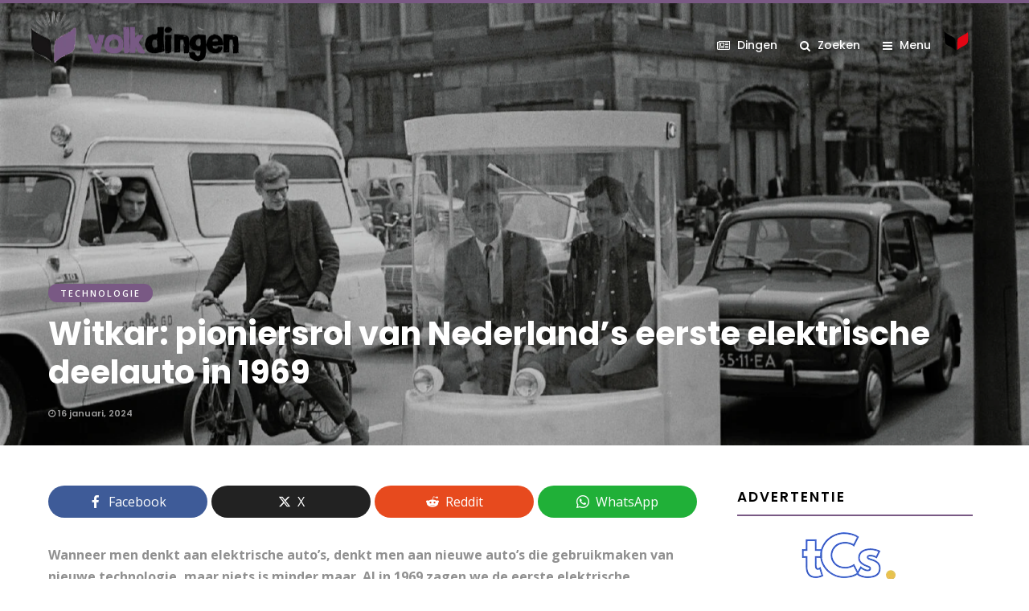

--- FILE ---
content_type: text/html; charset=UTF-8
request_url: https://dingen.volkabulaire.nl/witkar-pioniersrol-van-nederlands-eerste-elektrische-deelauto-in-1969/
body_size: 29381
content:
<!DOCTYPE html>
<html lang="nl-NL" prefix="og: https://ogp.me/ns#" >
<head>

 


<!-- Search Engine Optimization door Rank Math - https://rankmath.com/ -->
<title>Witkar: pioniersrol van Nederland&#039;s eerste elektrische deelauto in 1969 - Volk Dingen</title>
<meta name="description" content="Wanneer men denkt aan elektrische auto&#039;s, denkt men aan nieuwe auto&#039;s die gebruikmaken van nieuwe technologie, maar niets is minder maar. Al in 1969 zagen we"/>
<meta name="robots" content="follow, index, max-snippet:-1, max-video-preview:-1, max-image-preview:large"/>
<link rel="canonical" href="https://dingen.volkabulaire.nl/witkar-pioniersrol-van-nederlands-eerste-elektrische-deelauto-in-1969/" />
<meta property="og:locale" content="nl_NL" />
<meta property="og:type" content="article" />
<meta property="og:title" content="Witkar: pioniersrol van Nederland&#039;s eerste elektrische deelauto in 1969 - Volk Dingen" />
<meta property="og:description" content="Wanneer men denkt aan elektrische auto&#039;s, denkt men aan nieuwe auto&#039;s die gebruikmaken van nieuwe technologie, maar niets is minder maar. Al in 1969 zagen we" />
<meta property="og:url" content="https://dingen.volkabulaire.nl/witkar-pioniersrol-van-nederlands-eerste-elektrische-deelauto-in-1969/" />
<meta property="og:site_name" content="Volk Dingen" />
<meta property="article:publisher" content="https://www.facebook.com/volkdingen/" />
<meta property="article:tag" content="Witkar" />
<meta property="article:section" content="Technologie" />
<meta property="og:updated_time" content="2024-01-16T13:59:02+01:00" />
<meta property="og:image" content="https://dingen.volkabulaire.nl/wp-content/uploads/2024/01/Witkar-Amsterdam-deelauto-Schimmelpennink.jpg" />
<meta property="og:image:secure_url" content="https://dingen.volkabulaire.nl/wp-content/uploads/2024/01/Witkar-Amsterdam-deelauto-Schimmelpennink.jpg" />
<meta property="og:image:width" content="1508" />
<meta property="og:image:height" content="1000" />
<meta property="og:image:alt" content="Witkar getoond door Provo-gemeenteraadslid Luud Schimmelpennink in het drukke verkeer op de Dam. Links in de Witkar VVD-raadslid G.W. Keja Foto: Evers, Joost / Anefo / Nationaal Archief / Fotocollectie Anefo - Publiek Domein" />
<meta property="og:image:type" content="image/jpeg" />
<meta property="article:published_time" content="2024-01-16T13:59:00+01:00" />
<meta property="article:modified_time" content="2024-01-16T13:59:02+01:00" />
<meta name="twitter:card" content="summary_large_image" />
<meta name="twitter:title" content="Witkar: pioniersrol van Nederland&#039;s eerste elektrische deelauto in 1969 - Volk Dingen" />
<meta name="twitter:description" content="Wanneer men denkt aan elektrische auto&#039;s, denkt men aan nieuwe auto&#039;s die gebruikmaken van nieuwe technologie, maar niets is minder maar. Al in 1969 zagen we" />
<meta name="twitter:site" content="@volkdingen" />
<meta name="twitter:creator" content="@volkdingen" />
<meta name="twitter:image" content="https://dingen.volkabulaire.nl/wp-content/uploads/2024/01/Witkar-Amsterdam-deelauto-Schimmelpennink.jpg" />
<meta name="twitter:label1" content="Geschreven door" />
<meta name="twitter:data1" content="dingen" />
<meta name="twitter:label2" content="Tijd om te lezen" />
<meta name="twitter:data2" content="3 minuten" />
<script type="application/ld+json" class="rank-math-schema">{"@context":"https://schema.org","@graph":[{"@type":["NewsMediaOrganization","Organization"],"@id":"https://dingen.volkabulaire.nl/#organization","name":"Volk Dingen","url":"https://dingen.volkabulaire.nl","sameAs":["https://www.facebook.com/volkdingen/","https://twitter.com/volkdingen"],"logo":{"@type":"ImageObject","@id":"https://dingen.volkabulaire.nl/#logo","url":"https://dingen.volkabulaire.nl/wp-content/uploads/2021/04/Volkdingen-Volkabulaire-Dingen-logo.png","contentUrl":"https://dingen.volkabulaire.nl/wp-content/uploads/2021/04/Volkdingen-Volkabulaire-Dingen-logo.png","caption":"Volk Dingen","inLanguage":"nl-NL","width":"530","height":"141"}},{"@type":"WebSite","@id":"https://dingen.volkabulaire.nl/#website","url":"https://dingen.volkabulaire.nl","name":"Volk Dingen","publisher":{"@id":"https://dingen.volkabulaire.nl/#organization"},"inLanguage":"nl-NL"},{"@type":"ImageObject","@id":"https://dingen.volkabulaire.nl/wp-content/uploads/2024/01/Witkar-Amsterdam-deelauto-Schimmelpennink.jpg","url":"https://dingen.volkabulaire.nl/wp-content/uploads/2024/01/Witkar-Amsterdam-deelauto-Schimmelpennink.jpg","width":"1508","height":"1000","caption":"Witkar getoond door Provo-gemeenteraadslid Luud Schimmelpennink in het drukke verkeer op de Dam. Links in de Witkar VVD-raadslid G.W. Keja Foto: Evers, Joost / Anefo / Nationaal Archief / Fotocollectie Anefo - Publiek Domein","inLanguage":"nl-NL"},{"@type":"WebPage","@id":"https://dingen.volkabulaire.nl/witkar-pioniersrol-van-nederlands-eerste-elektrische-deelauto-in-1969/#webpage","url":"https://dingen.volkabulaire.nl/witkar-pioniersrol-van-nederlands-eerste-elektrische-deelauto-in-1969/","name":"Witkar: pioniersrol van Nederland&#039;s eerste elektrische deelauto in 1969 - Volk Dingen","datePublished":"2024-01-16T13:59:00+01:00","dateModified":"2024-01-16T13:59:02+01:00","isPartOf":{"@id":"https://dingen.volkabulaire.nl/#website"},"primaryImageOfPage":{"@id":"https://dingen.volkabulaire.nl/wp-content/uploads/2024/01/Witkar-Amsterdam-deelauto-Schimmelpennink.jpg"},"inLanguage":"nl-NL"},{"@type":"Person","@id":"https://dingen.volkabulaire.nl/witkar-pioniersrol-van-nederlands-eerste-elektrische-deelauto-in-1969/#author","name":"dingen","image":{"@type":"ImageObject","@id":"https://secure.gravatar.com/avatar/30e1bd923660c7fe2edb6a0e68fbeb62ec08443cc69c9ebb603795678dc996e6?s=96&amp;d=mm&amp;r=g","url":"https://secure.gravatar.com/avatar/30e1bd923660c7fe2edb6a0e68fbeb62ec08443cc69c9ebb603795678dc996e6?s=96&amp;d=mm&amp;r=g","caption":"dingen","inLanguage":"nl-NL"},"sameAs":["https://dingen.volkabulaire.nl"],"worksFor":{"@id":"https://dingen.volkabulaire.nl/#organization"}},{"@type":"NewsArticle","headline":"Witkar: pioniersrol van Nederland&#039;s eerste elektrische deelauto in 1969 - Volk Dingen","datePublished":"2024-01-16T13:59:00+01:00","dateModified":"2024-01-16T13:59:02+01:00","articleSection":"Technologie, Uitgelicht","author":{"@id":"https://dingen.volkabulaire.nl/witkar-pioniersrol-van-nederlands-eerste-elektrische-deelauto-in-1969/#author","name":"dingen"},"publisher":{"@id":"https://dingen.volkabulaire.nl/#organization"},"description":"Wanneer men denkt aan elektrische auto&#039;s, denkt men aan nieuwe auto&#039;s die gebruikmaken van nieuwe technologie, maar niets is minder maar. Al in 1969 zagen we","name":"Witkar: pioniersrol van Nederland&#039;s eerste elektrische deelauto in 1969 - Volk Dingen","@id":"https://dingen.volkabulaire.nl/witkar-pioniersrol-van-nederlands-eerste-elektrische-deelauto-in-1969/#richSnippet","isPartOf":{"@id":"https://dingen.volkabulaire.nl/witkar-pioniersrol-van-nederlands-eerste-elektrische-deelauto-in-1969/#webpage"},"image":{"@id":"https://dingen.volkabulaire.nl/wp-content/uploads/2024/01/Witkar-Amsterdam-deelauto-Schimmelpennink.jpg"},"inLanguage":"nl-NL","mainEntityOfPage":{"@id":"https://dingen.volkabulaire.nl/witkar-pioniersrol-van-nederlands-eerste-elektrische-deelauto-in-1969/#webpage"}}]}</script>
<!-- /Rank Math WordPress SEO plugin -->

<link rel='dns-prefetch' href='//fonts.googleapis.com' />
<link rel="alternate" type="application/rss+xml" title="Volk Dingen &raquo; feed" href="https://dingen.volkabulaire.nl/feed/" />
<link rel="alternate" type="application/rss+xml" title="Volk Dingen &raquo; reacties feed" href="https://dingen.volkabulaire.nl/comments/feed/" />
<meta name="viewport" content="width=device-width, initial-scale=1, maximum-scale=1" /><meta name="format-detection" content="telephone=no"><meta property="og:type" content="article" /><meta property="og:title" content="Witkar: pioniersrol van Nederland&#8217;s eerste elektrische deelauto in 1969"/><meta property="og:url" content="https://dingen.volkabulaire.nl/witkar-pioniersrol-van-nederlands-eerste-elektrische-deelauto-in-1969/"/><meta property="og:description" content=""/><meta property="og:image" content="https://dingen.volkabulaire.nl/wp-content/uploads/2024/01/Witkar-Amsterdam-deelauto-Schimmelpennink-600x454.jpg"/><link rel="alternate" title="oEmbed (JSON)" type="application/json+oembed" href="https://dingen.volkabulaire.nl/wp-json/oembed/1.0/embed?url=https%3A%2F%2Fdingen.volkabulaire.nl%2Fwitkar-pioniersrol-van-nederlands-eerste-elektrische-deelauto-in-1969%2F" />
<link rel="alternate" title="oEmbed (XML)" type="text/xml+oembed" href="https://dingen.volkabulaire.nl/wp-json/oembed/1.0/embed?url=https%3A%2F%2Fdingen.volkabulaire.nl%2Fwitkar-pioniersrol-van-nederlands-eerste-elektrische-deelauto-in-1969%2F&#038;format=xml" />
		<style>
			.lazyload,
			.lazyloading {
				max-width: 100%;
			}
		</style>
		<style id='wp-img-auto-sizes-contain-inline-css' type='text/css'>
img:is([sizes=auto i],[sizes^="auto," i]){contain-intrinsic-size:3000px 1500px}
/*# sourceURL=wp-img-auto-sizes-contain-inline-css */
</style>
<link rel='stylesheet' id='dashicons-css' href='https://dingen.volkabulaire.nl/wp-includes/css/dashicons.min.css' type='text/css' media='all' />
<link rel='stylesheet' id='post-views-counter-frontend-css' href='https://dingen.volkabulaire.nl/wp-content/plugins/post-views-counter/css/frontend.min.css' type='text/css' media='all' />
<style id='wp-emoji-styles-inline-css' type='text/css'>

	img.wp-smiley, img.emoji {
		display: inline !important;
		border: none !important;
		box-shadow: none !important;
		height: 1em !important;
		width: 1em !important;
		margin: 0 0.07em !important;
		vertical-align: -0.1em !important;
		background: none !important;
		padding: 0 !important;
	}
/*# sourceURL=wp-emoji-styles-inline-css */
</style>
<style id='wp-block-library-inline-css' type='text/css'>
:root{--wp-block-synced-color:#7a00df;--wp-block-synced-color--rgb:122,0,223;--wp-bound-block-color:var(--wp-block-synced-color);--wp-editor-canvas-background:#ddd;--wp-admin-theme-color:#007cba;--wp-admin-theme-color--rgb:0,124,186;--wp-admin-theme-color-darker-10:#006ba1;--wp-admin-theme-color-darker-10--rgb:0,107,160.5;--wp-admin-theme-color-darker-20:#005a87;--wp-admin-theme-color-darker-20--rgb:0,90,135;--wp-admin-border-width-focus:2px}@media (min-resolution:192dpi){:root{--wp-admin-border-width-focus:1.5px}}.wp-element-button{cursor:pointer}:root .has-very-light-gray-background-color{background-color:#eee}:root .has-very-dark-gray-background-color{background-color:#313131}:root .has-very-light-gray-color{color:#eee}:root .has-very-dark-gray-color{color:#313131}:root .has-vivid-green-cyan-to-vivid-cyan-blue-gradient-background{background:linear-gradient(135deg,#00d084,#0693e3)}:root .has-purple-crush-gradient-background{background:linear-gradient(135deg,#34e2e4,#4721fb 50%,#ab1dfe)}:root .has-hazy-dawn-gradient-background{background:linear-gradient(135deg,#faaca8,#dad0ec)}:root .has-subdued-olive-gradient-background{background:linear-gradient(135deg,#fafae1,#67a671)}:root .has-atomic-cream-gradient-background{background:linear-gradient(135deg,#fdd79a,#004a59)}:root .has-nightshade-gradient-background{background:linear-gradient(135deg,#330968,#31cdcf)}:root .has-midnight-gradient-background{background:linear-gradient(135deg,#020381,#2874fc)}:root{--wp--preset--font-size--normal:16px;--wp--preset--font-size--huge:42px}.has-regular-font-size{font-size:1em}.has-larger-font-size{font-size:2.625em}.has-normal-font-size{font-size:var(--wp--preset--font-size--normal)}.has-huge-font-size{font-size:var(--wp--preset--font-size--huge)}.has-text-align-center{text-align:center}.has-text-align-left{text-align:left}.has-text-align-right{text-align:right}.has-fit-text{white-space:nowrap!important}#end-resizable-editor-section{display:none}.aligncenter{clear:both}.items-justified-left{justify-content:flex-start}.items-justified-center{justify-content:center}.items-justified-right{justify-content:flex-end}.items-justified-space-between{justify-content:space-between}.screen-reader-text{border:0;clip-path:inset(50%);height:1px;margin:-1px;overflow:hidden;padding:0;position:absolute;width:1px;word-wrap:normal!important}.screen-reader-text:focus{background-color:#ddd;clip-path:none;color:#444;display:block;font-size:1em;height:auto;left:5px;line-height:normal;padding:15px 23px 14px;text-decoration:none;top:5px;width:auto;z-index:100000}html :where(.has-border-color){border-style:solid}html :where([style*=border-top-color]){border-top-style:solid}html :where([style*=border-right-color]){border-right-style:solid}html :where([style*=border-bottom-color]){border-bottom-style:solid}html :where([style*=border-left-color]){border-left-style:solid}html :where([style*=border-width]){border-style:solid}html :where([style*=border-top-width]){border-top-style:solid}html :where([style*=border-right-width]){border-right-style:solid}html :where([style*=border-bottom-width]){border-bottom-style:solid}html :where([style*=border-left-width]){border-left-style:solid}html :where(img[class*=wp-image-]){height:auto;max-width:100%}:where(figure){margin:0 0 1em}html :where(.is-position-sticky){--wp-admin--admin-bar--position-offset:var(--wp-admin--admin-bar--height,0px)}@media screen and (max-width:600px){html :where(.is-position-sticky){--wp-admin--admin-bar--position-offset:0px}}

/*# sourceURL=wp-block-library-inline-css */
</style><style id='wp-block-heading-inline-css' type='text/css'>
h1:where(.wp-block-heading).has-background,h2:where(.wp-block-heading).has-background,h3:where(.wp-block-heading).has-background,h4:where(.wp-block-heading).has-background,h5:where(.wp-block-heading).has-background,h6:where(.wp-block-heading).has-background{padding:1.25em 2.375em}h1.has-text-align-left[style*=writing-mode]:where([style*=vertical-lr]),h1.has-text-align-right[style*=writing-mode]:where([style*=vertical-rl]),h2.has-text-align-left[style*=writing-mode]:where([style*=vertical-lr]),h2.has-text-align-right[style*=writing-mode]:where([style*=vertical-rl]),h3.has-text-align-left[style*=writing-mode]:where([style*=vertical-lr]),h3.has-text-align-right[style*=writing-mode]:where([style*=vertical-rl]),h4.has-text-align-left[style*=writing-mode]:where([style*=vertical-lr]),h4.has-text-align-right[style*=writing-mode]:where([style*=vertical-rl]),h5.has-text-align-left[style*=writing-mode]:where([style*=vertical-lr]),h5.has-text-align-right[style*=writing-mode]:where([style*=vertical-rl]),h6.has-text-align-left[style*=writing-mode]:where([style*=vertical-lr]),h6.has-text-align-right[style*=writing-mode]:where([style*=vertical-rl]){rotate:180deg}
/*# sourceURL=https://dingen.volkabulaire.nl/wp-includes/blocks/heading/style.min.css */
</style>
<style id='wp-block-image-inline-css' type='text/css'>
.wp-block-image>a,.wp-block-image>figure>a{display:inline-block}.wp-block-image img{box-sizing:border-box;height:auto;max-width:100%;vertical-align:bottom}@media not (prefers-reduced-motion){.wp-block-image img.hide{visibility:hidden}.wp-block-image img.show{animation:show-content-image .4s}}.wp-block-image[style*=border-radius] img,.wp-block-image[style*=border-radius]>a{border-radius:inherit}.wp-block-image.has-custom-border img{box-sizing:border-box}.wp-block-image.aligncenter{text-align:center}.wp-block-image.alignfull>a,.wp-block-image.alignwide>a{width:100%}.wp-block-image.alignfull img,.wp-block-image.alignwide img{height:auto;width:100%}.wp-block-image .aligncenter,.wp-block-image .alignleft,.wp-block-image .alignright,.wp-block-image.aligncenter,.wp-block-image.alignleft,.wp-block-image.alignright{display:table}.wp-block-image .aligncenter>figcaption,.wp-block-image .alignleft>figcaption,.wp-block-image .alignright>figcaption,.wp-block-image.aligncenter>figcaption,.wp-block-image.alignleft>figcaption,.wp-block-image.alignright>figcaption{caption-side:bottom;display:table-caption}.wp-block-image .alignleft{float:left;margin:.5em 1em .5em 0}.wp-block-image .alignright{float:right;margin:.5em 0 .5em 1em}.wp-block-image .aligncenter{margin-left:auto;margin-right:auto}.wp-block-image :where(figcaption){margin-bottom:1em;margin-top:.5em}.wp-block-image.is-style-circle-mask img{border-radius:9999px}@supports ((-webkit-mask-image:none) or (mask-image:none)) or (-webkit-mask-image:none){.wp-block-image.is-style-circle-mask img{border-radius:0;-webkit-mask-image:url('data:image/svg+xml;utf8,<svg viewBox="0 0 100 100" xmlns="http://www.w3.org/2000/svg"><circle cx="50" cy="50" r="50"/></svg>');mask-image:url('data:image/svg+xml;utf8,<svg viewBox="0 0 100 100" xmlns="http://www.w3.org/2000/svg"><circle cx="50" cy="50" r="50"/></svg>');mask-mode:alpha;-webkit-mask-position:center;mask-position:center;-webkit-mask-repeat:no-repeat;mask-repeat:no-repeat;-webkit-mask-size:contain;mask-size:contain}}:root :where(.wp-block-image.is-style-rounded img,.wp-block-image .is-style-rounded img){border-radius:9999px}.wp-block-image figure{margin:0}.wp-lightbox-container{display:flex;flex-direction:column;position:relative}.wp-lightbox-container img{cursor:zoom-in}.wp-lightbox-container img:hover+button{opacity:1}.wp-lightbox-container button{align-items:center;backdrop-filter:blur(16px) saturate(180%);background-color:#5a5a5a40;border:none;border-radius:4px;cursor:zoom-in;display:flex;height:20px;justify-content:center;opacity:0;padding:0;position:absolute;right:16px;text-align:center;top:16px;width:20px;z-index:100}@media not (prefers-reduced-motion){.wp-lightbox-container button{transition:opacity .2s ease}}.wp-lightbox-container button:focus-visible{outline:3px auto #5a5a5a40;outline:3px auto -webkit-focus-ring-color;outline-offset:3px}.wp-lightbox-container button:hover{cursor:pointer;opacity:1}.wp-lightbox-container button:focus{opacity:1}.wp-lightbox-container button:focus,.wp-lightbox-container button:hover,.wp-lightbox-container button:not(:hover):not(:active):not(.has-background){background-color:#5a5a5a40;border:none}.wp-lightbox-overlay{box-sizing:border-box;cursor:zoom-out;height:100vh;left:0;overflow:hidden;position:fixed;top:0;visibility:hidden;width:100%;z-index:100000}.wp-lightbox-overlay .close-button{align-items:center;cursor:pointer;display:flex;justify-content:center;min-height:40px;min-width:40px;padding:0;position:absolute;right:calc(env(safe-area-inset-right) + 16px);top:calc(env(safe-area-inset-top) + 16px);z-index:5000000}.wp-lightbox-overlay .close-button:focus,.wp-lightbox-overlay .close-button:hover,.wp-lightbox-overlay .close-button:not(:hover):not(:active):not(.has-background){background:none;border:none}.wp-lightbox-overlay .lightbox-image-container{height:var(--wp--lightbox-container-height);left:50%;overflow:hidden;position:absolute;top:50%;transform:translate(-50%,-50%);transform-origin:top left;width:var(--wp--lightbox-container-width);z-index:9999999999}.wp-lightbox-overlay .wp-block-image{align-items:center;box-sizing:border-box;display:flex;height:100%;justify-content:center;margin:0;position:relative;transform-origin:0 0;width:100%;z-index:3000000}.wp-lightbox-overlay .wp-block-image img{height:var(--wp--lightbox-image-height);min-height:var(--wp--lightbox-image-height);min-width:var(--wp--lightbox-image-width);width:var(--wp--lightbox-image-width)}.wp-lightbox-overlay .wp-block-image figcaption{display:none}.wp-lightbox-overlay button{background:none;border:none}.wp-lightbox-overlay .scrim{background-color:#fff;height:100%;opacity:.9;position:absolute;width:100%;z-index:2000000}.wp-lightbox-overlay.active{visibility:visible}@media not (prefers-reduced-motion){.wp-lightbox-overlay.active{animation:turn-on-visibility .25s both}.wp-lightbox-overlay.active img{animation:turn-on-visibility .35s both}.wp-lightbox-overlay.show-closing-animation:not(.active){animation:turn-off-visibility .35s both}.wp-lightbox-overlay.show-closing-animation:not(.active) img{animation:turn-off-visibility .25s both}.wp-lightbox-overlay.zoom.active{animation:none;opacity:1;visibility:visible}.wp-lightbox-overlay.zoom.active .lightbox-image-container{animation:lightbox-zoom-in .4s}.wp-lightbox-overlay.zoom.active .lightbox-image-container img{animation:none}.wp-lightbox-overlay.zoom.active .scrim{animation:turn-on-visibility .4s forwards}.wp-lightbox-overlay.zoom.show-closing-animation:not(.active){animation:none}.wp-lightbox-overlay.zoom.show-closing-animation:not(.active) .lightbox-image-container{animation:lightbox-zoom-out .4s}.wp-lightbox-overlay.zoom.show-closing-animation:not(.active) .lightbox-image-container img{animation:none}.wp-lightbox-overlay.zoom.show-closing-animation:not(.active) .scrim{animation:turn-off-visibility .4s forwards}}@keyframes show-content-image{0%{visibility:hidden}99%{visibility:hidden}to{visibility:visible}}@keyframes turn-on-visibility{0%{opacity:0}to{opacity:1}}@keyframes turn-off-visibility{0%{opacity:1;visibility:visible}99%{opacity:0;visibility:visible}to{opacity:0;visibility:hidden}}@keyframes lightbox-zoom-in{0%{transform:translate(calc((-100vw + var(--wp--lightbox-scrollbar-width))/2 + var(--wp--lightbox-initial-left-position)),calc(-50vh + var(--wp--lightbox-initial-top-position))) scale(var(--wp--lightbox-scale))}to{transform:translate(-50%,-50%) scale(1)}}@keyframes lightbox-zoom-out{0%{transform:translate(-50%,-50%) scale(1);visibility:visible}99%{visibility:visible}to{transform:translate(calc((-100vw + var(--wp--lightbox-scrollbar-width))/2 + var(--wp--lightbox-initial-left-position)),calc(-50vh + var(--wp--lightbox-initial-top-position))) scale(var(--wp--lightbox-scale));visibility:hidden}}
/*# sourceURL=https://dingen.volkabulaire.nl/wp-includes/blocks/image/style.min.css */
</style>
<style id='wp-block-embed-inline-css' type='text/css'>
.wp-block-embed.alignleft,.wp-block-embed.alignright,.wp-block[data-align=left]>[data-type="core/embed"],.wp-block[data-align=right]>[data-type="core/embed"]{max-width:360px;width:100%}.wp-block-embed.alignleft .wp-block-embed__wrapper,.wp-block-embed.alignright .wp-block-embed__wrapper,.wp-block[data-align=left]>[data-type="core/embed"] .wp-block-embed__wrapper,.wp-block[data-align=right]>[data-type="core/embed"] .wp-block-embed__wrapper{min-width:280px}.wp-block-cover .wp-block-embed{min-height:240px;min-width:320px}.wp-block-embed{overflow-wrap:break-word}.wp-block-embed :where(figcaption){margin-bottom:1em;margin-top:.5em}.wp-block-embed iframe{max-width:100%}.wp-block-embed__wrapper{position:relative}.wp-embed-responsive .wp-has-aspect-ratio .wp-block-embed__wrapper:before{content:"";display:block;padding-top:50%}.wp-embed-responsive .wp-has-aspect-ratio iframe{bottom:0;height:100%;left:0;position:absolute;right:0;top:0;width:100%}.wp-embed-responsive .wp-embed-aspect-21-9 .wp-block-embed__wrapper:before{padding-top:42.85%}.wp-embed-responsive .wp-embed-aspect-18-9 .wp-block-embed__wrapper:before{padding-top:50%}.wp-embed-responsive .wp-embed-aspect-16-9 .wp-block-embed__wrapper:before{padding-top:56.25%}.wp-embed-responsive .wp-embed-aspect-4-3 .wp-block-embed__wrapper:before{padding-top:75%}.wp-embed-responsive .wp-embed-aspect-1-1 .wp-block-embed__wrapper:before{padding-top:100%}.wp-embed-responsive .wp-embed-aspect-9-16 .wp-block-embed__wrapper:before{padding-top:177.77%}.wp-embed-responsive .wp-embed-aspect-1-2 .wp-block-embed__wrapper:before{padding-top:200%}
/*# sourceURL=https://dingen.volkabulaire.nl/wp-includes/blocks/embed/style.min.css */
</style>
<style id='wp-block-paragraph-inline-css' type='text/css'>
.is-small-text{font-size:.875em}.is-regular-text{font-size:1em}.is-large-text{font-size:2.25em}.is-larger-text{font-size:3em}.has-drop-cap:not(:focus):first-letter{float:left;font-size:8.4em;font-style:normal;font-weight:100;line-height:.68;margin:.05em .1em 0 0;text-transform:uppercase}body.rtl .has-drop-cap:not(:focus):first-letter{float:none;margin-left:.1em}p.has-drop-cap.has-background{overflow:hidden}:root :where(p.has-background){padding:1.25em 2.375em}:where(p.has-text-color:not(.has-link-color)) a{color:inherit}p.has-text-align-left[style*="writing-mode:vertical-lr"],p.has-text-align-right[style*="writing-mode:vertical-rl"]{rotate:180deg}
/*# sourceURL=https://dingen.volkabulaire.nl/wp-includes/blocks/paragraph/style.min.css */
</style>
<style id='global-styles-inline-css' type='text/css'>
:root{--wp--preset--aspect-ratio--square: 1;--wp--preset--aspect-ratio--4-3: 4/3;--wp--preset--aspect-ratio--3-4: 3/4;--wp--preset--aspect-ratio--3-2: 3/2;--wp--preset--aspect-ratio--2-3: 2/3;--wp--preset--aspect-ratio--16-9: 16/9;--wp--preset--aspect-ratio--9-16: 9/16;--wp--preset--color--black: #000000;--wp--preset--color--cyan-bluish-gray: #abb8c3;--wp--preset--color--white: #ffffff;--wp--preset--color--pale-pink: #f78da7;--wp--preset--color--vivid-red: #cf2e2e;--wp--preset--color--luminous-vivid-orange: #ff6900;--wp--preset--color--luminous-vivid-amber: #fcb900;--wp--preset--color--light-green-cyan: #7bdcb5;--wp--preset--color--vivid-green-cyan: #00d084;--wp--preset--color--pale-cyan-blue: #8ed1fc;--wp--preset--color--vivid-cyan-blue: #0693e3;--wp--preset--color--vivid-purple: #9b51e0;--wp--preset--gradient--vivid-cyan-blue-to-vivid-purple: linear-gradient(135deg,rgb(6,147,227) 0%,rgb(155,81,224) 100%);--wp--preset--gradient--light-green-cyan-to-vivid-green-cyan: linear-gradient(135deg,rgb(122,220,180) 0%,rgb(0,208,130) 100%);--wp--preset--gradient--luminous-vivid-amber-to-luminous-vivid-orange: linear-gradient(135deg,rgb(252,185,0) 0%,rgb(255,105,0) 100%);--wp--preset--gradient--luminous-vivid-orange-to-vivid-red: linear-gradient(135deg,rgb(255,105,0) 0%,rgb(207,46,46) 100%);--wp--preset--gradient--very-light-gray-to-cyan-bluish-gray: linear-gradient(135deg,rgb(238,238,238) 0%,rgb(169,184,195) 100%);--wp--preset--gradient--cool-to-warm-spectrum: linear-gradient(135deg,rgb(74,234,220) 0%,rgb(151,120,209) 20%,rgb(207,42,186) 40%,rgb(238,44,130) 60%,rgb(251,105,98) 80%,rgb(254,248,76) 100%);--wp--preset--gradient--blush-light-purple: linear-gradient(135deg,rgb(255,206,236) 0%,rgb(152,150,240) 100%);--wp--preset--gradient--blush-bordeaux: linear-gradient(135deg,rgb(254,205,165) 0%,rgb(254,45,45) 50%,rgb(107,0,62) 100%);--wp--preset--gradient--luminous-dusk: linear-gradient(135deg,rgb(255,203,112) 0%,rgb(199,81,192) 50%,rgb(65,88,208) 100%);--wp--preset--gradient--pale-ocean: linear-gradient(135deg,rgb(255,245,203) 0%,rgb(182,227,212) 50%,rgb(51,167,181) 100%);--wp--preset--gradient--electric-grass: linear-gradient(135deg,rgb(202,248,128) 0%,rgb(113,206,126) 100%);--wp--preset--gradient--midnight: linear-gradient(135deg,rgb(2,3,129) 0%,rgb(40,116,252) 100%);--wp--preset--font-size--small: 13px;--wp--preset--font-size--medium: 20px;--wp--preset--font-size--large: 36px;--wp--preset--font-size--x-large: 42px;--wp--preset--spacing--20: 0.44rem;--wp--preset--spacing--30: 0.67rem;--wp--preset--spacing--40: 1rem;--wp--preset--spacing--50: 1.5rem;--wp--preset--spacing--60: 2.25rem;--wp--preset--spacing--70: 3.38rem;--wp--preset--spacing--80: 5.06rem;--wp--preset--shadow--natural: 6px 6px 9px rgba(0, 0, 0, 0.2);--wp--preset--shadow--deep: 12px 12px 50px rgba(0, 0, 0, 0.4);--wp--preset--shadow--sharp: 6px 6px 0px rgba(0, 0, 0, 0.2);--wp--preset--shadow--outlined: 6px 6px 0px -3px rgb(255, 255, 255), 6px 6px rgb(0, 0, 0);--wp--preset--shadow--crisp: 6px 6px 0px rgb(0, 0, 0);}:where(.is-layout-flex){gap: 0.5em;}:where(.is-layout-grid){gap: 0.5em;}body .is-layout-flex{display: flex;}.is-layout-flex{flex-wrap: wrap;align-items: center;}.is-layout-flex > :is(*, div){margin: 0;}body .is-layout-grid{display: grid;}.is-layout-grid > :is(*, div){margin: 0;}:where(.wp-block-columns.is-layout-flex){gap: 2em;}:where(.wp-block-columns.is-layout-grid){gap: 2em;}:where(.wp-block-post-template.is-layout-flex){gap: 1.25em;}:where(.wp-block-post-template.is-layout-grid){gap: 1.25em;}.has-black-color{color: var(--wp--preset--color--black) !important;}.has-cyan-bluish-gray-color{color: var(--wp--preset--color--cyan-bluish-gray) !important;}.has-white-color{color: var(--wp--preset--color--white) !important;}.has-pale-pink-color{color: var(--wp--preset--color--pale-pink) !important;}.has-vivid-red-color{color: var(--wp--preset--color--vivid-red) !important;}.has-luminous-vivid-orange-color{color: var(--wp--preset--color--luminous-vivid-orange) !important;}.has-luminous-vivid-amber-color{color: var(--wp--preset--color--luminous-vivid-amber) !important;}.has-light-green-cyan-color{color: var(--wp--preset--color--light-green-cyan) !important;}.has-vivid-green-cyan-color{color: var(--wp--preset--color--vivid-green-cyan) !important;}.has-pale-cyan-blue-color{color: var(--wp--preset--color--pale-cyan-blue) !important;}.has-vivid-cyan-blue-color{color: var(--wp--preset--color--vivid-cyan-blue) !important;}.has-vivid-purple-color{color: var(--wp--preset--color--vivid-purple) !important;}.has-black-background-color{background-color: var(--wp--preset--color--black) !important;}.has-cyan-bluish-gray-background-color{background-color: var(--wp--preset--color--cyan-bluish-gray) !important;}.has-white-background-color{background-color: var(--wp--preset--color--white) !important;}.has-pale-pink-background-color{background-color: var(--wp--preset--color--pale-pink) !important;}.has-vivid-red-background-color{background-color: var(--wp--preset--color--vivid-red) !important;}.has-luminous-vivid-orange-background-color{background-color: var(--wp--preset--color--luminous-vivid-orange) !important;}.has-luminous-vivid-amber-background-color{background-color: var(--wp--preset--color--luminous-vivid-amber) !important;}.has-light-green-cyan-background-color{background-color: var(--wp--preset--color--light-green-cyan) !important;}.has-vivid-green-cyan-background-color{background-color: var(--wp--preset--color--vivid-green-cyan) !important;}.has-pale-cyan-blue-background-color{background-color: var(--wp--preset--color--pale-cyan-blue) !important;}.has-vivid-cyan-blue-background-color{background-color: var(--wp--preset--color--vivid-cyan-blue) !important;}.has-vivid-purple-background-color{background-color: var(--wp--preset--color--vivid-purple) !important;}.has-black-border-color{border-color: var(--wp--preset--color--black) !important;}.has-cyan-bluish-gray-border-color{border-color: var(--wp--preset--color--cyan-bluish-gray) !important;}.has-white-border-color{border-color: var(--wp--preset--color--white) !important;}.has-pale-pink-border-color{border-color: var(--wp--preset--color--pale-pink) !important;}.has-vivid-red-border-color{border-color: var(--wp--preset--color--vivid-red) !important;}.has-luminous-vivid-orange-border-color{border-color: var(--wp--preset--color--luminous-vivid-orange) !important;}.has-luminous-vivid-amber-border-color{border-color: var(--wp--preset--color--luminous-vivid-amber) !important;}.has-light-green-cyan-border-color{border-color: var(--wp--preset--color--light-green-cyan) !important;}.has-vivid-green-cyan-border-color{border-color: var(--wp--preset--color--vivid-green-cyan) !important;}.has-pale-cyan-blue-border-color{border-color: var(--wp--preset--color--pale-cyan-blue) !important;}.has-vivid-cyan-blue-border-color{border-color: var(--wp--preset--color--vivid-cyan-blue) !important;}.has-vivid-purple-border-color{border-color: var(--wp--preset--color--vivid-purple) !important;}.has-vivid-cyan-blue-to-vivid-purple-gradient-background{background: var(--wp--preset--gradient--vivid-cyan-blue-to-vivid-purple) !important;}.has-light-green-cyan-to-vivid-green-cyan-gradient-background{background: var(--wp--preset--gradient--light-green-cyan-to-vivid-green-cyan) !important;}.has-luminous-vivid-amber-to-luminous-vivid-orange-gradient-background{background: var(--wp--preset--gradient--luminous-vivid-amber-to-luminous-vivid-orange) !important;}.has-luminous-vivid-orange-to-vivid-red-gradient-background{background: var(--wp--preset--gradient--luminous-vivid-orange-to-vivid-red) !important;}.has-very-light-gray-to-cyan-bluish-gray-gradient-background{background: var(--wp--preset--gradient--very-light-gray-to-cyan-bluish-gray) !important;}.has-cool-to-warm-spectrum-gradient-background{background: var(--wp--preset--gradient--cool-to-warm-spectrum) !important;}.has-blush-light-purple-gradient-background{background: var(--wp--preset--gradient--blush-light-purple) !important;}.has-blush-bordeaux-gradient-background{background: var(--wp--preset--gradient--blush-bordeaux) !important;}.has-luminous-dusk-gradient-background{background: var(--wp--preset--gradient--luminous-dusk) !important;}.has-pale-ocean-gradient-background{background: var(--wp--preset--gradient--pale-ocean) !important;}.has-electric-grass-gradient-background{background: var(--wp--preset--gradient--electric-grass) !important;}.has-midnight-gradient-background{background: var(--wp--preset--gradient--midnight) !important;}.has-small-font-size{font-size: var(--wp--preset--font-size--small) !important;}.has-medium-font-size{font-size: var(--wp--preset--font-size--medium) !important;}.has-large-font-size{font-size: var(--wp--preset--font-size--large) !important;}.has-x-large-font-size{font-size: var(--wp--preset--font-size--x-large) !important;}
/*# sourceURL=global-styles-inline-css */
</style>
<style id='core-block-supports-inline-css' type='text/css'>
.wp-elements-2c926d5e2ddd47b02750f0aee85cc8e2 a:where(:not(.wp-element-button)){color:#909090;}
/*# sourceURL=core-block-supports-inline-css */
</style>

<style id='classic-theme-styles-inline-css' type='text/css'>
/*! This file is auto-generated */
.wp-block-button__link{color:#fff;background-color:#32373c;border-radius:9999px;box-shadow:none;text-decoration:none;padding:calc(.667em + 2px) calc(1.333em + 2px);font-size:1.125em}.wp-block-file__button{background:#32373c;color:#fff;text-decoration:none}
/*# sourceURL=/wp-includes/css/classic-themes.min.css */
</style>
<link rel='stylesheet' id='contact-form-7-css' href='https://dingen.volkabulaire.nl/wp-content/plugins/contact-form-7/includes/css/styles.css' type='text/css' media='all' />
<link rel='stylesheet' id='parent-style-css' href='https://dingen.volkabulaire.nl/wp-content/themes/dingen-volkabulaire-parent/style.css' type='text/css' media='all' />
<link rel='stylesheet' id='grandmagazine-reset-css-css' href='https://dingen.volkabulaire.nl/wp-content/themes/dingen-volkabulaire-parent/css/reset.css' type='text/css' media='all' />
<link rel='stylesheet' id='grandmagazine-wordpress-css-css' href='https://dingen.volkabulaire.nl/wp-content/themes/dingen-volkabulaire-parent/css/wordpress.css' type='text/css' media='all' />
<link rel='stylesheet' id='grandmagazine-animation-css' href='https://dingen.volkabulaire.nl/wp-content/themes/dingen-volkabulaire-parent/css/animation.css' type='text/css' media='all' />
<link rel='stylesheet' id='magnific-css' href='https://dingen.volkabulaire.nl/wp-content/themes/dingen-volkabulaire-parent/css/magnific-popup.css' type='text/css' media='all' />
<link rel='stylesheet' id='grandmagazine-jquery-ui-css-css' href='https://dingen.volkabulaire.nl/wp-content/themes/dingen-volkabulaire-parent/css/jqueryui/custom.css' type='text/css' media='all' />
<link rel='stylesheet' id='flexslider-css' href='https://dingen.volkabulaire.nl/wp-content/themes/dingen-volkabulaire-parent/js/flexslider/flexslider.css' type='text/css' media='all' />
<link rel='stylesheet' id='tooltipster-css' href='https://dingen.volkabulaire.nl/wp-content/themes/dingen-volkabulaire-parent/css/tooltipster.css' type='text/css' media='all' />
<link rel='stylesheet' id='grandmagazine-screen-css-css' href='https://dingen.volkabulaire.nl/wp-content/themes/dingen-volkabulaire-parent/css/screen.css' type='text/css' media='all' />
<link rel='stylesheet' id='grandmagazine-fonts-css' href='https://fonts.googleapis.com/css?family=Open+Sans%3A300%2C400%2C500%2C600%2C700%7CPoppins%3A300%2C400%2C500%2C600%2C700&#038;subset=latin%2Ccyrillic-ext%2Cgreek-ext%2Ccyrillic' type='text/css' media='all' />
<link rel='stylesheet' id='fontawesome-css' href='https://dingen.volkabulaire.nl/wp-content/themes/dingen-volkabulaire-parent/css/font-awesome.min.css' type='text/css' media='all' />
<link rel='stylesheet' id='grandmagazine-script-custom-css-css' href='https://dingen.volkabulaire.nl/wp-admin/admin-ajax.php?action=grandmagazine_script_custom_css' type='text/css' media='all' />
<link rel='stylesheet' id='grandmagazine-childtheme-css-css' href='https://dingen.volkabulaire.nl/wp-content/themes/dingen-volkabulaire-child/style.css' type='text/css' media='all' />
<link rel='stylesheet' id='newsletter-css' href='https://dingen.volkabulaire.nl/wp-content/plugins/newsletter/style.css' type='text/css' media='all' />
<link rel='stylesheet' id='meks_ess-main-css' href='https://dingen.volkabulaire.nl/wp-content/plugins/meks-easy-social-share/assets/css/main.css' type='text/css' media='all' />
<link rel='stylesheet' id='grandmagazine-script-responsive-css-css' href='https://dingen.volkabulaire.nl/wp-content/themes/dingen-volkabulaire-parent/css/grid.css' type='text/css' media='all' />
<link rel='stylesheet' id='kirki_google_fonts-css' href='https://fonts.googleapis.com/css?family=Open+Sans%3A700%2C500%2C600%2C300%2C300italic%2Cregular%2Citalic%2C600%2C600italic%2C700%2C700italic%2C800%2C800italic%7CPoppins%3A700%2C500%2C600%2C100%2C100italic%2C200%2C200italic%2C300%2C300italic%2Cregular%2Citalic%2C500%2C500italic%2C600%2C600italic%2C700%2C700italic%2C800%2C800italic%2C900%2C900italic&#038;subset' type='text/css' media='all' />
<link rel='stylesheet' id='kirki-styles-global-css' href='https://dingen.volkabulaire.nl/wp-content/themes/dingen-volkabulaire-parent/modules/kirki/assets/css/kirki-styles.css' type='text/css' media='all' />
<style id='kirki-styles-global-inline-css' type='text/css'>
body, input[type=text], input[type=email], input[type=url], input[type=password], textarea{font-family:"Open Sans", Helvetica, Arial, sans-serif;}body, input[type=text], input[type=password], input[type=email], input[type=url], input[type=date], textarea{font-size:16px;}h1, h2, h3, h4, h5, h6, h7, .page_tagline, .author_label, blockquote, #post_filter li a{font-family:Poppins, Helvetica, Arial, sans-serif;}h1, h2, h3, h4, h5, h6, h7{font-weight:700;letter-spacing:0px;}h1{font-size:34px;}h2{font-size:30px;}h3{font-size:26px;}h4{font-size:22px;}h5{font-size:18px;}h6{font-size:16px;}.post_info_cat a, #post_info_bar #post_indicator, #post_filter li a.filter_active, .post_circle_thumb .popular_order, .post_share_text, .post_excerpt.post_tag a:hover{background:#795984;}#page_content_wrapper .sidebar .content .sidebar_widget li.widget_mc4wp_form_widget h2.widgettitle, #footer ul.sidebar_widget > li.widget_mc4wp_form_widget h2.widgettitle, .mobile_menu_wrapper .sidebar_wrapper .sidebar .content .sidebar_widget li.widget_mc4wp_form_widget h2.widgettitle, .mashsb-count, #page_caption .return_home, blockquote:before{color:#795984;}#page_caption .return_home, .post_share_text, blockquote:after, blockquote:after, .post_excerpt.post_tag a:hover{border-color:#795984;}body, #gallery_lightbox h2, .slider_wrapper .gallery_image_caption h2, .post_info a{color:#666666;}::selection{background-color:#666666;}a, .post_header h5 a:hover, .post_header h3 a:hover, .post_header.grid h6 a:hover, .post_header.fullwidth h4 a:hover, .post_header h5 a:hover{color:#f7b538;}.post_info_cat a:hover{background:#f7b538;}a:hover, a:active, .post_info_comment a i{color:#f7b538;}h1, h2, h3, h4, h5, pre, code, tt, blockquote, .post_header h5 a, .post_header h3 a, .post_header.grid h6 a, .post_header.fullwidth h4 a, .post_header h5 a, blockquote, .site_loading_logo_item i, .post_excerpt.post_tag a, .readmore, #autocomplete li:not(.view_all) a, .browse_category_wrapper li a .browse_category_name{color:#000000;}#social_share_wrapper, hr, #social_share_wrapper, .post.type-post, .comment .right, .widget_tag_cloud div a, .meta-tags a, .tag_cloud a, #footer, #post_more_wrapper, #page_content_wrapper .inner .sidebar_wrapper ul.sidebar_widget li.widget_nav_menu ul.menu li.current-menu-item a, .page_content_wrapper .inner .sidebar_wrapper ul.sidebar_widget li.widget_nav_menu ul.menu li.current-menu-item a, #autocomplete, .page_tagline, .fullwidth_comment_wrapper, #page_content_wrapper .sidebar .content .sidebar_widget li h2.widgettitle, h2.widgettitle, h5.widgettitle, .pagination, .loaded_no_results, .loading_button_wrapper, #page_caption, .comment{border-color:#e1e1e1;}input[type=text], input[type=password], input[type=email], input[type=url], textarea{background-color:#EFEFEF;color:#444444;border-color:#EFEFEF;}input[type=text]:focus, input[type=password]:focus, input[type=email]:focus, input[type=url]:focus, textarea:focus{border-color:#f0f0f0;background:#f0f0f0;}input[type=submit], input[type=button], a.button, .button{font-family:Poppins, Helvetica, Arial, sans-serif;}input[type=submit], input[type=button], a.button, .button, .pagination a:hover, #toTop, #close_mobile_menu, #close_search, #close_browse, .woocommerce #respond input#submit.alt, .woocommerce a.button.alt, .woocommerce button.button.alt, .woocommerce input.button.alt{background-color:#f7b538;}.readmore:hover{border-color:#f7b538;color:#f7b538;}input[type=submit], input[type=button], a.button, .button, #toTop, #close_mobile_menu, #close_search, #close_browse, .woocommerce #respond input#submit.alt, .woocommerce a.button.alt, .woocommerce button.button.alt, .woocommerce input.button.alt{color:#ffffff;border-color:#f7b538;}.frame_top, .frame_bottom, .frame_left, .frame_right{background:#000000;}#menu_wrapper .nav ul li a, #menu_wrapper div .nav li > a, #logo_right_button a{font-family:Poppins, Helvetica, Arial, sans-serif;font-size:14px;font-weight:500;letter-spacing:0px;text-transform:none;color:#000000;}#menu_wrapper .nav ul li a.hover, #menu_wrapper .nav ul li a:hover, #menu_wrapper div .nav li a.hover, #menu_wrapper div .nav li a:hover{color:#795984;}#menu_wrapper div .nav > li.current-menu-item > a, #menu_wrapper div .nav > li.current-menu-parent > a, #menu_wrapper div .nav > li.current-menu-ancestor > a{color:#795984;}.top_bar{background:#ffffff;}#menu_wrapper .nav ul li ul li a, #menu_wrapper div .nav li ul li a, #menu_wrapper div .nav li.current-menu-parent ul li a{font-size:12px;font-weight:500;letter-spacing:0px;text-transform:none;color:#000000;}#menu_wrapper .nav ul li ul li a:hover, #menu_wrapper div .nav li ul li a:hover, #menu_wrapper div .nav li.current-menu-parent ul li a:hover, #menu_wrapper .nav ul li.megamenu ul li ul li a:hover, #menu_wrapper div .nav li.megamenu ul li ul li a:hover, #menu_wrapper .nav ul li.megamenu ul li ul li a:active, #menu_wrapper div .nav li.megamenu ul li ul li a:active{color:#795984;background:#ffffff;}#menu_wrapper .nav ul li ul, #menu_wrapper div .nav li ul{background:#ffffff;}.above_top_bar{background:#000000;}#top_menu li a, .top_contact_info, .top_contact_info i, .top_contact_info a, .top_contact_info a:hover, .top_contact_info a:active{color:#ffffff;}.mobile_menu_wrapper{background:#f7b538;}.mobile_main_nav li a, #sub_menu li a{font-family:Poppins, Helvetica, Arial, sans-serif;font-size:14px;text-transform:none;letter-spacing:0px;}.mobile_main_nav li a, #sub_menu li a, .mobile_menu_wrapper .sidebar_wrapper a, .mobile_menu_wrapper .sidebar_wrapper{color:#000000;}.mobile_main_nav li a:hover, .mobile_main_nav li a:active, #sub_menu li a:hover, #sub_menu li a:active{color:#795984;}#page_caption{padding-top:50px;padding-bottom:60px;}#page_caption h1{font-size:40px;}#page_caption h1, .post_caption h1{font-weight:700;text-transform:none;letter-spacing:0px;color:#000000;}#page_caption.hasbg, .post_featured_content_bg{height:550px;}.page_tagline{color:#999999;font-size:14px;font-weight:500;letter-spacing:0px;text-transform:none;}#page_content_wrapper .sidebar .content .sidebar_widget li h2.widgettitle, h2.widgettitle, h5.widgettitle{font-family:Poppins, Helvetica, Arial, sans-serif;font-size:17px;font-weight:600;letter-spacing:2px;text-transform:uppercase;color:#000000;}#page_content_wrapper .inner .sidebar_wrapper .sidebar .content, .page_content_wrapper .inner .sidebar_wrapper .sidebar .content{color:#444444;}#page_content_wrapper .inner .sidebar_wrapper a, .page_content_wrapper .inner .sidebar_wrapper a{color:#000000;}#page_content_wrapper .inner .sidebar_wrapper a:hover, #page_content_wrapper .inner .sidebar_wrapper a:active, .page_content_wrapper .inner .sidebar_wrapper a:hover, .page_content_wrapper .inner .sidebar_wrapper a:active{color:#f7b538;}.footer_bar{background:#201a21;}#footer, #copyright, #footer_browse_category, #footer .post_attribute, #footer .comment_date, #footer .post-date, #footer ul.sidebar_widget > li.widget_mc4wp_form_widget{color:#666666;}#copyright, #copyright a, #copyright a:active, #footer a, #footer a:active, #footer h2.widgettitle, #footer_browse_category h2, #footer_browse_category .browse_category_wrapper li a .browse_category_name{color:#ffffff;}#copyright a:hover, #footer a:hover, .social_wrapper ul li a:hover{color:#f7b538;}.footer_bar_wrapper, .footer_bar, #footer h2.widgettitle, #footer ul.sidebar_widget > li.widget_mc4wp_form_widget, #footer_browse_category{border-color:#333333;}#footer .widget_tag_cloud div a, #footer_browse_category .browse_category_wrapper li a .browse_category_name{background:#333333;}.footer_bar_wrapper .social_wrapper ul li a{color:#f7b538;}.post_icon_hot{background:#FF3B30;}.post_icon_trend{background:#f7b538;}.post_header:not(.single) h5, body.single-post .post_header_title h1, .post_related strong, .post_info_comment, .pagination a, #page_content_wrapper .sidebar .content .posts.blog li a, .page_content_wrapper .sidebar .content .posts.blog li a, #footer ul.sidebar_widget .posts.blog li a, #autocomplete li strong{font-family:Poppins, Helvetica, Arial, sans-serif;}.post_header:not(.single) h5, body.single-post .post_header_title h1, #page_content_wrapper .posts.blog li a, .page_content_wrapper .posts.blog li a, #page_content_wrapper .sidebar .content .sidebar_widget > li.widget_recent_entries ul li a, #autocomplete li strong, .post_related strong, #footer ul.sidebar_widget .posts.blog li a, li.widget_post_views_counter_list_widget .post-title{text-transform:none;letter-spacing:0px;}.post_info_date, .post_attribute, .comment_date, .post-date, .post_info_comment, .slide_post_excerpt{font-family:Poppins, Helvetica, Arial, sans-serif;}
/*# sourceURL=kirki-styles-global-inline-css */
</style>
<script type="text/javascript" id="post-views-counter-frontend-js-before">
/* <![CDATA[ */
var pvcArgsFrontend = {"mode":"js","postID":3384,"requestURL":"https:\/\/dingen.volkabulaire.nl\/wp-admin\/admin-ajax.php","nonce":"823a5e4c70","dataStorage":"cookies","multisite":false,"path":"\/","domain":""};

//# sourceURL=post-views-counter-frontend-js-before
/* ]]> */
</script>
<script type="text/javascript" src="https://dingen.volkabulaire.nl/wp-content/plugins/post-views-counter/js/frontend.min.js" id="post-views-counter-frontend-js"></script>
<script type="text/javascript" src="https://dingen.volkabulaire.nl/wp-includes/js/jquery/jquery.min.js" id="jquery-core-js"></script>
<script type="text/javascript" src="https://dingen.volkabulaire.nl/wp-includes/js/jquery/jquery-migrate.min.js" id="jquery-migrate-js"></script>
<link rel="https://api.w.org/" href="https://dingen.volkabulaire.nl/wp-json/" /><link rel="alternate" title="JSON" type="application/json" href="https://dingen.volkabulaire.nl/wp-json/wp/v2/posts/3384" /><link rel="EditURI" type="application/rsd+xml" title="RSD" href="https://dingen.volkabulaire.nl/xmlrpc.php?rsd" />
<meta name="generator" content="WordPress 6.9" />
<link rel='shortlink' href='https://dingen.volkabulaire.nl/?p=3384' />
		<script>
			document.documentElement.className = document.documentElement.className.replace('no-js', 'js');
		</script>
				<style>
			.no-js img.lazyload {
				display: none;
			}

			figure.wp-block-image img.lazyloading {
				min-width: 150px;
			}

			.lazyload,
			.lazyloading {
				--smush-placeholder-width: 100px;
				--smush-placeholder-aspect-ratio: 1/1;
				width: var(--smush-image-width, var(--smush-placeholder-width)) !important;
				aspect-ratio: var(--smush-image-aspect-ratio, var(--smush-placeholder-aspect-ratio)) !important;
			}

						.lazyload, .lazyloading {
				opacity: 0;
			}

			.lazyloaded {
				opacity: 1;
				transition: opacity 400ms;
				transition-delay: 0ms;
			}

					</style>
		        <script type='text/javascript'>
            function addSourceLink() {
                var body_element = document.getElementsByTagName('body')[0];
                var selectedText = window.getSelection();
                var sourcelink = "<br \><br \>Bron: <a href='https://dingen.volkabulaire.nl/witkar-pioniersrol-van-nederlands-eerste-elektrische-deelauto-in-1969/'>Witkar: pioniersrol van Nederland&#039;s eerste elektrische deelauto in 1969 - Volk Dingen</a> (https://dingen.volkabulaire.nl/witkar-pioniersrol-van-nederlands-eerste-elektrische-deelauto-in-1969/)</p>";
                var newText = selectedText + sourcelink;
                var newDiv = document.createElement('div');
                    newDiv.style.left='-99999px';
                    newDiv.style.position='absolute';

                body_element.appendChild(newDiv);
                newDiv.innerHTML = newText ;
                selectedText.selectAllChildren(newDiv);
                window.setTimeout(function() { body_element.removeChild(newDiv); } ,0);
            }
            document.oncopy = addSourceLink;
        </script>
    <link rel="icon" href="https://dingen.volkabulaire.nl/wp-content/uploads/2021/10/volkabulaire_dingen_favicon-100x100.png" sizes="32x32" />
<link rel="icon" href="https://dingen.volkabulaire.nl/wp-content/uploads/2021/10/volkabulaire_dingen_favicon.png" sizes="192x192" />
<link rel="apple-touch-icon" href="https://dingen.volkabulaire.nl/wp-content/uploads/2021/10/volkabulaire_dingen_favicon.png" />
<meta name="msapplication-TileImage" content="https://dingen.volkabulaire.nl/wp-content/uploads/2021/10/volkabulaire_dingen_favicon.png" />
		<style type="text/css" id="wp-custom-css">
			body {
	border-top: 4px solid #795984;
}

#featured_posts_wrapper {
	background: #201a21;
}

.volkabulaire {
	background: #fce6e7;
	border-bottom: 2px dashed #e30614;
	color: #e30614;
	padding: 2px;
}

.topiqq {
	background: #f0f8ff;
	border-bottom: 2px dashed #0facf3;
	color: #0facf3;
	padding: 2px;
}

.logo_container {
	text-align: left;
	left: 13%;
	padding: 10px 0;
}

#footer_browse_category .browse_category_wrapper li a .browse_category_name:hover {
	background: #f7b538;
}

#featured_posts_wrapper .post_header h4 a:hover, #featured_posts_wrapper .post_header h3 a:hover {
	color: #f7b538;
}

.entry_divider {
    text-align: right;
    background-image: url("https://dingen.volkabulaire.nl/wp-content/uploads/2021/04/lijn.png");
    background-repeat: repeat-x;
    background-position: 0 75%;
}

.vkbentry, .tpqentry {
    background-color: #fff;
    display: inline-block;
		font-size: 13px;
		font-weight: 700;
	margin-top: 10px;
    padding: 0 0 0 10px;
}

.vkbentry {
	color: #e30614;
}

.tpqentry {
	color: #0facf3;
}

.iconco {
display: inline-block;
    font-size: inherit;
    -webkit-transform: scale(1.5);
    transform: scale(1.5);
    color: inherit;
    width: 1.4em;
    height: 1.4em;
    margin: -4px 0 0 10px;
}		</style>
		
<!-- Global site tag (gtag.js) - Google Analytics -->
<script async src="https://www.googletagmanager.com/gtag/js?id=G-E9G7SNK6XE"></script>
<script>
  window.dataLayer = window.dataLayer || [];
  function gtag(){dataLayer.push(arguments);}
  gtag('js', new Date());

  gtag('config', 'G-E9G7SNK6XE');
</script>

<link rel="apple-touch-icon" sizes="120x120" href="/apple-touch-icon.png">
<link rel="icon" type="image/png" sizes="32x32" href="/favicon-32x32.png">
<link rel="icon" type="image/png" sizes="16x16" href="/favicon-16x16.png">
<link rel="manifest" href="/site.webmanifest">
<link rel="mask-icon" href="/safari-pinned-tab.svg" color="#5bbad5">
<meta name="msapplication-TileColor" content="#da532c">
<meta name="theme-color" content="#ffffff">

<script async src="https://pagead2.googlesyndication.com/pagead/js/adsbygoogle.js?client=ca-pub-7587877133960752" crossorigin="anonymous"></script>

</head>

<body class="wp-singular post-template-default single single-post postid-3384 single-format-standard wp-theme-dingen-volkabulaire-parent wp-child-theme-dingen-volkabulaire-child">

		<input type="hidden" id="pp_enable_right_click" name="pp_enable_right_click" value="1"/>
	<input type="hidden" id="pp_enable_dragging" name="pp_enable_dragging" value=""/>
	<input type="hidden" id="pp_image_path" name="pp_image_path" value="https://dingen.volkabulaire.nl/wp-content/themes/dingen-volkabulaire-parent/images/"/>
	<input type="hidden" id="pp_homepage_url" name="pp_homepage_url" value="https://dingen.volkabulaire.nl/"/>
	<input type="hidden" id="pp_ajax_search" name="pp_ajax_search" value="1"/>
	<input type="hidden" id="pp_fixed_menu" name="pp_fixed_menu" value=""/>
	<input type="hidden" id="tg_smart_fixed_menu" name="tg_smart_fixed_menu" value="1"/>
	<input type="hidden" id="pp_topbar" name="pp_topbar" value=""/>
	<input type="hidden" id="tg_blog_slider_layout" name="tg_blog_slider_layout" value=""/>
	<input type="hidden" id="pp_back" name="pp_back" value="Back"/>
	<input type="hidden" id="tg_sidebar_sticky" name="tg_sidebar_sticky" value="1"/>
	
		<input type="hidden" id="pp_footer_style" name="pp_footer_style" value="3"/>
	
	<!-- Begin mobile menu -->
	<div class="mobile_menu_wrapper">    	
	    		<!-- Begin side menu sidebar -->
		<div class="page_content_wrapper">
			<div class="sidebar_wrapper">
		        <div class="sidebar">
		        
		        	<div class="content">
		        
		        		<ul class="sidebar_widget">
		        		<li id="pages-2" class="widget widget_pages"><h2 class="widgettitle">Navigeren</h2>

			<ul>
				<li class="page_item page-item-2"><a href="https://dingen.volkabulaire.nl/contact/">Contact</a></li>
<li class="page_item page-item-1051"><a href="https://dingen.volkabulaire.nl/gebruiksvoorwaarden-privacy/">Gebruiksvoorwaarden &#038; Privacy</a></li>
<li class="page_item page-item-1441"><a href="https://dingen.volkabulaire.nl/nieuwsbrief/">Nieuwsbrief</a></li>
			</ul>

			</li>
<li id="text-2" class="widget widget_text"><h2 class="widgettitle">Partners</h2>
			<div class="textwidget"><p><a href="https://volkabulaire.nl" title="Navigeer naar Volkabulaire"><img data-src="https://dingen.volkabulaire.nl/wp-content/uploads/2021/03/volkabulaire_logo-2.png" alt="Volkdingen logo" width="240" height="80" src="[data-uri]" class="lazyload" style="--smush-placeholder-width: 240px; --smush-placeholder-aspect-ratio: 240/80;"></a><br />
<br />
<a href="https://topiqq.com" title="Navigeer naar Topiqq"><img data-src="https://dingen.volkabulaire.nl/wp-content/uploads/2021/04/Topiqq-logo-4.png" alt="Topiqq logo" width="160" height="80" src="[data-uri]" class="lazyload" style="--smush-placeholder-width: 160px; --smush-placeholder-aspect-ratio: 160/80;"></a><br />
</br></p>
<p>
© Volkabulaire Dingen content is eigendom van Volkabulaire en diens schrijvers. Zonder toestemming mag er geen gebruik van gemaakt worden. Alle rechten voorbehouden.
</p>
<p></p>
</div>
		</li>
<li id="grand_magazine_social_profiles_posts-11" class="widget Grand_Magazine_Social_Profiles_Posts"><h2 class="widgettitle"><span>Volg Volk Dingen</span></h2><div class="textwidget"><div class="social_wrapper shortcode light small"><ul><li class="facebook"><a target="_blank" title="Facebook" href="https://www.facebook.com/volkdingen/"><i class="fa fa-facebook"></i></a></li><li class="twitter"><a target="_blank" title="Twitter" href="http://twitter.com/volkdingen"><i class="fa fa-twitter"></i></a></li><li class="instagram"><a target="_blank" title="Instagram" href="http://instagram.com/volkdingen"><i class="fa fa-instagram"></i></a></li></ul></div></div></li>
		        		</ul>
		        	
		        	</div>
		    
		        </div>
			</div>
		</div>
		<!-- End side menu sidebar -->
	</div>
	<!-- End mobile menu -->

	<!-- Begin template wrapper -->
		<div id="wrapper" class="menu_transparent">
	
	

<div class="header_style_wrapper">
<!-- End top bar -->

<div class="top_bar">
	<div class="standard_wrapper">
		<!-- Begin logo -->
		<div id="logo_wrapper">
		
				<div id="logo_normal" class="logo_container">
		    <div class="logo_align">
		        <a id="custom_logo" class="logo_wrapper" href="https://dingen.volkabulaire.nl/">
		        			    		<img data-src="https://dingen.volkabulaire.nl/wp-content/uploads/2021/04/Volkdingen-Volkabulaire-Dingen-logo.png" alt="" width="265" height="70" src="[data-uri]" class="lazyload" style="--smush-placeholder-width: 265px; --smush-placeholder-aspect-ratio: 265/70;" />
		    				        </a>
		    </div>
		</div>
				
		    	<div id="logo_transparent" class="logo_container">
    		<div class="logo_align">
	    	    <a id="custom_logo_transparent" class="logo_wrapper" href="https://dingen.volkabulaire.nl/">
	    	    						<img data-src="https://dingen.volkabulaire.nl/wp-content/uploads/2021/04/Volkdingen-Volkabulaire-Dingen-logo.png" alt="" width="265" height="70" src="[data-uri]" class="lazyload" style="--smush-placeholder-width: 265px; --smush-placeholder-aspect-ratio: 265/70;" />
						    	    </a>
    		</div>
    	</div>
    			<!-- End logo -->
		</div>
		
		<div id="menu_wrapper">
	        <div id="nav_wrapper">
	        	<div class="nav_wrapper_inner">
	        		<div id="menu_border_wrapper">
	        			<div class="menu-menu-container"><ul id="main_menu" class="nav"><li id="menu-item-1331" class="vkb-icon-nav menu-item menu-item-type-custom menu-item-object-custom menu-item-1331"><a target="_blank" href="https://volkabulaire.nl">Volkabulaire</a></li>
</ul></div>	        		</div>
	        	</div>
	        </div>
	        <!-- End main nav -->
        
        <!-- Begin right corner buttons -->
    	<div id="logo_right_button">
	    			    	<a href="javascript:;" id="browse_icon">
					<i class="fa fa-newspaper-o"></i>
					<span class="logo_right_title">Dingen</span>
				</a>
				    				<a href="javascript:;" id="search_icon">
				<i class="fa fa-search"></i>
				<span class="logo_right_title">Zoeken</span>
			</a>
						<a href="javascript:;" id="mobile_nav_icon">
				<i class="fa fa-bars"></i>
				<span class="logo_right_title">Menu</span>
			</a>
			
    	</div>
    	<!-- End right corner buttons -->
        </div>
    	</div>
    </div>
</div>

<!-- Begin search content -->
<div id="search_wrapper" class="overlay_background">
	<a id="close_search" href="javascript:;"><i class="fa fa-close"></i></a>
	<div class="overlay_background_wrapper">
		<div class="overlay_background_content">
			<div class="overlay_background_content_inner">
				<h2>Zoeken</h2>
				<form role="search" method="get" name="searchform" id="searchform" action="https://dingen.volkabulaire.nl//">
			        <input type="text" value="" name="s" id="s" autocomplete="off" placeholder="Type de dingen waarnaar je wil zoeken"/>
			        <div id="search_loading_wrapper"><div class="loading_indicator"></div></div>
			        <div id="autocomplete"></div>
			    </form>
			</div>
		</div>
	</div>
</div>
<!-- End search content -->

<!-- Begin browse content -->
<div id="browse_wrapper" class="overlay_background">
	<a id="close_browse" href="javascript:;"><i class="fa fa-close"></i></a>
	<div class="overlay_background_wrapper">
		<div class="overlay_background_content">
			<div class="overlay_background_content_inner">
				<div id="browse_category">
										<h2>Blader door Dingen</h2>
					<div class="page_tagline">Volkabulaire Dingen om te lezen</div>
					<ul class="browse_category_wrapper">
														<li class="one_sixth">
									<a href="https://dingen.volkabulaire.nl/categorie/cultuur/">
										<img data-src="https://dingen.volkabulaire.nl/wp-content/uploads/2021/07/cultuur-150x150.jpg" alt="Cultuur" src="[data-uri]" class="lazyload" style="--smush-placeholder-width: 150px; --smush-placeholder-aspect-ratio: 150/150;" />
										<div class="browse_category_name">
											Cultuur										</div>
									</a>
								</li>
														<li class="one_sixth">
									<a href="https://dingen.volkabulaire.nl/categorie/leven/">
										<img data-src="https://dingen.volkabulaire.nl/wp-content/uploads/2020/05/leven-dingen-Volkabulaire-1-150x150.jpg" alt="Leven" src="[data-uri]" class="lazyload" style="--smush-placeholder-width: 150px; --smush-placeholder-aspect-ratio: 150/150;" />
										<div class="browse_category_name">
											Leven										</div>
									</a>
								</li>
														<li class="one_sixth">
									<a href="https://dingen.volkabulaire.nl/categorie/onze-dingen/">
										<img data-src="https://dingen.volkabulaire.nl/wp-content/uploads/2020/05/onze-dingen-volkabulaire-150x150.jpg" alt="Onze dingen" src="[data-uri]" class="lazyload" style="--smush-placeholder-width: 150px; --smush-placeholder-aspect-ratio: 150/150;" />
										<div class="browse_category_name">
											Onze dingen										</div>
									</a>
								</li>
														<li class="one_sixth">
									<a href="https://dingen.volkabulaire.nl/categorie/plezier/">
										<img data-src="https://dingen.volkabulaire.nl/wp-content/uploads/2021/07/plezier-150x150.jpg" alt="Plezier" src="[data-uri]" class="lazyload" style="--smush-placeholder-width: 150px; --smush-placeholder-aspect-ratio: 150/150;" />
										<div class="browse_category_name">
											Plezier										</div>
									</a>
								</li>
														<li class="one_sixth">
									<a href="https://dingen.volkabulaire.nl/categorie/sport/">
										<img data-src="https://dingen.volkabulaire.nl/wp-content/uploads/2020/05/sport-dingen-Volkabulaire-150x150.jpg" alt="Sport" src="[data-uri]" class="lazyload" style="--smush-placeholder-width: 150px; --smush-placeholder-aspect-ratio: 150/150;" />
										<div class="browse_category_name">
											Sport										</div>
									</a>
								</li>
														<li class="one_sixth">
									<a href="https://dingen.volkabulaire.nl/categorie/wetenschap/">
										<img data-src="https://dingen.volkabulaire.nl/wp-content/uploads/2020/05/wetenschap-dingen-Volkabulaire-150x150.jpg" alt="Wetenschap" src="[data-uri]" class="lazyload" style="--smush-placeholder-width: 150px; --smush-placeholder-aspect-ratio: 150/150;" />
										<div class="browse_category_name">
											Wetenschap										</div>
									</a>
								</li>
											</ul>
									</div>

				<!-- 
										<br class="clear"/><br/>
								<div id="browse_author">
					<h3>Editors</h3>
					<ul class="browse_author_wrapper">
													<li class="one_sixth">
								<a href="https://dingen.volkabulaire.nl/author/dingen/">
									<span class="gravatar"></span>
									<div class="display_name">dingen</div>
								</a>
							</li>
											</ul>
				</div>
				-->
							</div>
		</div>
	</div>
</div>
<!-- End browse content --><div id="page_caption" class="hasbg parallax lazyload" style="background-image:inherit;"  data-bg-image="url(https://dingen.volkabulaire.nl/wp-content/uploads/2024/01/Witkar-Amsterdam-deelauto-Schimmelpennink.jpg)">

			<div class="background_overlay"></div>
		
	<div class="page_title_wrapper">
		
					<div class="standard_wrapper">
				
	    <div class="page_title_inner">
		    <div class="post_icon_wrapper"></div>			<div class="post_info_cat">
			    			        <a href="https://dingen.volkabulaire.nl/categorie/wetenschap/technologie/">Technologie</a>
			    			</div>
							    	<h1 >Witkar: pioniersrol van Nederland&#8217;s eerste elektrische deelauto in 1969</h1>
	    	<div class="post_detail post_date">
			  <span class="post_info_date">
			  	<span>
			  		<i class="fa fa-clock-o"></i>
			  		 16 januari, 2024			  	</span>
			  </span>
			  <span class="post_info_author">
			  				  	<a href="https://dingen.volkabulaire.nl/author/dingen/"><span class="gravatar"></span>dingen</a>
			  </span>
			  <span class="post_info_comment">
			  	<i class="fa fa-comment-o"></i>0			  </span>
			</div>
	    </div>
	    
	    			</div>
			</div>
	<br class="clear"/>
</div>

<!-- Begin content -->
<div id="page_content_wrapper" class="hasbg ">
<div class="inner">

	<!-- Begin main content -->
	<div class="inner_wrapper">

		<div class="sidebar_content">
					
						
<!-- Begin each blog post -->
<div id="post-3384" class="post-3384 post type-post status-publish format-standard has-post-thumbnail hentry category-technologie category-uitgelicht tag-witkar">

	<div class="post_wrapper">
	    
	    <div class="post_content_wrapper">
	    
	    	<div class="meks_ess layout-7-1 rounded solid"><a href="#" class="meks_ess-item socicon-facebook" data-url="http://www.facebook.com/sharer/sharer.php?u=https%3A%2F%2Fdingen.volkabulaire.nl%2Fwitkar-pioniersrol-van-nederlands-eerste-elektrische-deelauto-in-1969%2F&amp;t=Witkar%3A%20pioniersrol%20van%20Nederland%E2%80%99s%20eerste%20elektrische%20deelauto%20in%201969"><span>Facebook</span></a><a href="#" class="meks_ess-item socicon-twitter" data-url="http://twitter.com/intent/tweet?url=https%3A%2F%2Fdingen.volkabulaire.nl%2Fwitkar-pioniersrol-van-nederlands-eerste-elektrische-deelauto-in-1969%2F&amp;text=Witkar%3A%20pioniersrol%20van%20Nederland%E2%80%99s%20eerste%20elektrische%20deelauto%20in%201969"><span>X</span></a><a href="#" class="meks_ess-item socicon-reddit" data-url="http://www.reddit.com/submit?url=https%3A%2F%2Fdingen.volkabulaire.nl%2Fwitkar-pioniersrol-van-nederlands-eerste-elektrische-deelauto-in-1969%2F&amp;title=Witkar%3A%20pioniersrol%20van%20Nederland%E2%80%99s%20eerste%20elektrische%20deelauto%20in%201969"><span>Reddit</span></a><a href="https://api.whatsapp.com/send?text=Witkar%3A%20pioniersrol%20van%20Nederland%E2%80%99s%20eerste%20elektrische%20deelauto%20in%201969 https%3A%2F%2Fdingen.volkabulaire.nl%2Fwitkar-pioniersrol-van-nederlands-eerste-elektrische-deelauto-in-1969%2F" class="meks_ess-item socicon-whatsapp prevent-share-popup"><span>WhatsApp</span></a></div>
<p class="has-text-color has-link-color wp-elements-2c926d5e2ddd47b02750f0aee85cc8e2" style="color:#909090"><strong>Wanneer men denkt aan elektrische auto&#8217;s, denkt men aan nieuwe auto&#8217;s die gebruikmaken van nieuwe technologie, maar niets is minder maar. Al in 1969 zagen we de eerste elektrische (deel)auto&#8217;s rijden in Nederland. Daarmee neemt de zogeheten Witkar een bijzondere plek in als de allereerste elektrische deelauto in Nederland. </strong></p>



<p>Het jaar 1969 markeerde een tijd van vernieuwing en experimentatie, en de Witkar was een <a href="https://volkabulaire.nl/pionier/" title="pionier" class="volkabulaire" target="_blank" rel="noopener">pionier</a> op het gebied van duurzame mobiliteit. Het was Luud Schimmelpennink, die het visionaire concept van de Witkar had bedacht en daarmee hoopte in te spelen op de groeiende behoefte aan efficiënte stedelijke mobiliteit. Zo bood deze compacte elektrische deelauto mensen in Amsterdam een milieuvriendelijk alternatief voor traditioneel autogebruik en was het tevens een vervanger voor de iconische <a href="https://topiqq.com/witte-fiets/" title="witte fiets" class="topiqq" target="_blank" rel="noopener">witte fiets</a> van de Provo-beweging. De Witkar zou uitgroeien tot een vroeg voorbeeld van deeleconomie, lang voordat het begrip gemeengoed zou worden, maar dat zou niet zonder slag of stoot gaan.</p>



<figure class="wp-block-image size-large"><img fetchpriority="high" decoding="async" width="1024" height="679" src="https://dingen.volkabulaire.nl/wp-content/uploads/2024/01/Witkar-Amsterdam-deelauto-Schimmelpennink-1024x679.jpg" alt="Witkar getoond door Provo-gemeenteraadslid Luud Schimmelpennink in het drukke verkeer op de Dam. Links in de Witkar VVD-raadslid G.W. Keja Foto: Evers, Joost / Anefo / Nationaal Archief / Fotocollectie Anefo - Publiek Domein" class="wp-image-3389" title="Witkar: pioniersrol van Nederland&#039;s eerste elektrische deelauto in 1969 1"><figcaption class="wp-element-caption">Witkar getoond door Provo-gemeenteraadslid Luud Schimmelpennink in het drukke verkeer op de Dam. Links in de Witkar VVD-raadslid G.W. Keja
Foto: Evers, Joost / Anefo / Nationaal Archief / Fotocollectie Anefo &#8211; Publiek Domein</figcaption></figure>



<h3 class="wp-block-heading">Geschiedenis van de Witkar</h3>



<p>In 1966 ontstond het idee om de individualistische autoregie te doorbreken en plaats te maken voor een gedeeld mobiliteitsconcept. Net zoals de deelscooters van anno 2024, was hetgeen dat de Witkar uniek maakte, het feit dat gebruikers het kleine wagentje op konden pikken op de ene locatie en deze na gebruik achterlaten op een andere plek. Daarnaast was het feit dat het op elektriciteit reed en daarmee geen benzine op hoefde te slurpen, een geheel nieuw en revolutionair concept.</p>



<p>Met zijn futuristische verschijning en slechts 1.45 meter in lengte, 1.20 meter in breedte, en 1.80 meter in hoogte, was de Witkar een ontwerp dat je niet kon negeren. Dit elektrische voertuig kon bij diens introductie maximaal 20 km per uur [daarna 30 km per uur] rijden en had een 250 volts accu welke zeven minuten nodig had om weer volledig opgeladen te worden. Starten was eenvoudig: een gulden in de automaat en de Witkar was klaar voor gebruik. Schimmelpennink had het concept al in 1966 bedacht, maar het werd pas in 1974 gelanceerd door de vele perikelen waarmee het bedrijf te maken kreeg. Hoewel de &#8216;rijdende telefooncel&#8217;, zoals spottend door burgers genoemd, werd goedgekeurd door de Rijksdienst voor het Wegverkeer, werd het geconfronteerd met verzet van de politie, die pleitte voor de introductie van een rijbewijs voor bestuurders. Ondanks de goedkeuring en steun van de Amsterdamse college van burgemeester en wethouders, zou het lastig blijken om de <a href="https://topiqq.com/witkar/" title="Witkar" class="topiqq" target="_blank" rel="noopener">Witkar</a> rendabel te laten draaien.</p>



<figure class="wp-block-embed is-type-video is-provider-youtube wp-block-embed-youtube wp-embed-aspect-4-3 wp-has-aspect-ratio"><div class="wp-block-embed__wrapper">
<iframe title="📼 Elektrisch rijden met de Witkar in Amsterdam (1979)" width="500" height="375" data-src="https://www.youtube.com/embed/b8GtBjSssdI?feature=oembed" frameborder="0" allow="accelerometer; autoplay; clipboard-write; encrypted-media; gyroscope; picture-in-picture; web-share" referrerpolicy="strict-origin-when-cross-origin" allowfullscreen src="[data-uri]" class="lazyload" data-load-mode="1"></iframe>
</div></figure>



<h3 class="wp-block-heading">Witkar niet rendabel</h3>



<p>Financieel gezien kostte de bouw van de Witkar 8500 gulden, welke werd opgehaald door het geld dat 85 sympathisanten doneerden. Lidmaatschap van de Vereniging Witkar kostte 25 gulden per jaar en dat was een vereiste om in een Witkar te mogen rijden. Dat was echter niet genoeg, want om de auto daadwerkelijk te gebruiken, moesten leden extra betalen voor een jaarabonnement en rittengeld (een dubbeltje) per minuut. Daarmee was het gebruik van de Witkar duurder dan een &#8216;echte&#8217; auto, maar Schimmelpennink verweerde zich door aan te geven dat je geen parkeerkosten hoefde te betalen bij een Witkar waardoor je uiteindelijk goedkoper uit zou zijn.</p>



<p>Ondanks optimistische voorspellingen van Schimmelpennink in 1977, dat <a href="https://volkabulaire.nl/rendabiliteit/" title="rendabiliteit" class="volkabulaire" target="_blank" rel="noopener">rendabiliteit</a> haalbaar zou zijn met 15 stations en 105 Witkarren, stond de Witkar voor veel obstakels. Waar in 1975 met veel bombarie het eerste zogeheten witkar-station in Amsterdam werd geopend, waar overigens ook toenmalig minister Volksgezondheid en Milieuhygiëne Irene Vorrink aanwezig was, zou de Witkar slechts twee jaar later van de straten van Amsterdam verdwijnen.</p>



<p>Ondanks een gedreven poging tot herintrede in de vroege jaren 80 op enkele stations met een gemoderniseerde aanpak, slaagde de Witkar er helaas niet in om aanzienlijke populariteit te verwerven. De initiatiefnemers vonden dat gemeente Amsterdam daaraan bij had gedragen door tegenwerking inzake verguinningen. Ook in landen zoals Frankrijk en Japan, waar het concept onder de loep werd genomen, kon het geen brede waardering genieten. Het werd bekritiseerd als een surrogaat maanwagentje. Na een fase van achteruitgang in de jaren 80, trok Schimmelpennink in 1988 de conclusie dat commerciële levensvatbaarheid buiten bereik lag en moest het bedrijf met in totaal 38 witkarren, stoppen met hun diensten.</p>



<figure class="wp-block-embed is-type-video is-provider-youtube wp-block-embed-youtube wp-embed-aspect-16-9 wp-has-aspect-ratio"><div class="wp-block-embed__wrapper">
<iframe title="1974: Eerste witkar-station in Amsterdam - oude filmbeelden" width="500" height="281" data-src="https://www.youtube.com/embed/0gIs-HNA_rk?feature=oembed" frameborder="0" allow="accelerometer; autoplay; clipboard-write; encrypted-media; gyroscope; picture-in-picture; web-share" referrerpolicy="strict-origin-when-cross-origin" allowfullscreen src="[data-uri]" class="lazyload" data-load-mode="1"></iframe>
</div></figure>



<p>Het experiment, gelanceerd als een alternatief voor lopen en als aanvulling op het openbaar vervoer, kon uiteindelijk niet opboksen tegen de realiteit van de tijd. Hoewel de Witkar zijn tijd ver vooruit was en het op lange termijn een blijvende impact heeft gehad op het bredere gesprek over mobiliteit en duurzaamheid, bleek Witkar zelf simpelweg niet rendabel genoeg en moest het worden opgedoekt.</p>
<div class="meks_ess layout-7-1 rounded solid"><a href="#" class="meks_ess-item socicon-facebook" data-url="http://www.facebook.com/sharer/sharer.php?u=https%3A%2F%2Fdingen.volkabulaire.nl%2Fwitkar-pioniersrol-van-nederlands-eerste-elektrische-deelauto-in-1969%2F&amp;t=Witkar%3A%20pioniersrol%20van%20Nederland%E2%80%99s%20eerste%20elektrische%20deelauto%20in%201969"><span>Facebook</span></a><a href="#" class="meks_ess-item socicon-twitter" data-url="http://twitter.com/intent/tweet?url=https%3A%2F%2Fdingen.volkabulaire.nl%2Fwitkar-pioniersrol-van-nederlands-eerste-elektrische-deelauto-in-1969%2F&amp;text=Witkar%3A%20pioniersrol%20van%20Nederland%E2%80%99s%20eerste%20elektrische%20deelauto%20in%201969"><span>X</span></a><a href="#" class="meks_ess-item socicon-reddit" data-url="http://www.reddit.com/submit?url=https%3A%2F%2Fdingen.volkabulaire.nl%2Fwitkar-pioniersrol-van-nederlands-eerste-elektrische-deelauto-in-1969%2F&amp;title=Witkar%3A%20pioniersrol%20van%20Nederland%E2%80%99s%20eerste%20elektrische%20deelauto%20in%201969"><span>Reddit</span></a><a href="https://api.whatsapp.com/send?text=Witkar%3A%20pioniersrol%20van%20Nederland%E2%80%99s%20eerste%20elektrische%20deelauto%20in%201969 https%3A%2F%2Fdingen.volkabulaire.nl%2Fwitkar-pioniersrol-van-nederlands-eerste-elektrische-deelauto-in-1969%2F" class="meks_ess-item socicon-whatsapp prevent-share-popup"><span>WhatsApp</span></a></div>    <div class="post_excerpt post_tag">
    	<a href="https://dingen.volkabulaire.nl/kanaal/witkar/">#Witkar</a>    </div>

<div id="post_share_text" class="post_share_text"><i class="fa fa-share-alt"></i></div>			
			<br class="clear"/>
			

  	<h5>Meer artikelen over <span class="highlight">Technologie</span></h5><hr/>
  	<div class="post_more">
    	<!-- Begin each blog post -->
	<div id="post-3425" class="post-3425 post type-post status-publish format-standard has-post-thumbnail hentry category-cultuur category-technologie category-uitgelicht tag-microsoft tag-msn">
	
		<div class="post_wrapper">
		    
		    <div class="post_content_wrapper">
		    
		    	<div class="post_header search">
			    						
					    <div class="post_img static one_third">
					      	<a href="https://dingen.volkabulaire.nl/msn-messenger-de-wereld-voor-smartphones-en-social-media/">
					      		<img data-src="https://dingen.volkabulaire.nl/wp-content/uploads/2024/10/MSN-Windows-Live-Messenger-600x454.jpeg" alt="" style="--smush-placeholder-width: 600px; --smush-placeholder-aspect-ratio: 600/454;width:600px;height:454px;" src="[data-uri]" class="lazyload" />
					      		
					      		<div class="post_icon_wrapper"></div>						      	
						      									<div class="post_info_view">
									<i class="fa fa-eye"></i>223								</div>
														      	
						     </a>
					     </div>
					
										
					<div class="post_header_title two_third last">
				      	<h5><a href="https://dingen.volkabulaire.nl/msn-messenger-de-wereld-voor-smartphones-en-social-media/" title="MSN Messenger: de wereld voor smartphones en social media">MSN Messenger: de wereld voor smartphones en social media</a></h5>
				      	<div class="post_detail post_date">
				      		<span class="post_info_date">
				      			<span>
				      				<a href="https://dingen.volkabulaire.nl/msn-messenger-de-wereld-voor-smartphones-en-social-media/">
					      				<i class="fa fa-clock-o"></i>
					       				 14 oktober, 2024				      				</a>
				      			</span>
				      		</span>
				      		<span class="post_info_author">
				      							      			<a href="https://dingen.volkabulaire.nl/author/dingen/"><span class="gravatar"></span>dingen</a>
				      		</span>
				      		<span class="post_info_comment">
						  		<i class="fa fa-comment-o"></i>0						  	</span>
					  	</div>
					  	<p>
MSN Messenger, beter bekend als 'gewoon' MSN, had op diens hoogtepunt 330 miljoen actieve gebruikers per dag. Hoe kan het …</p>				   </div>
				</div>
				
		    </div>
		    
		</div>
	
	</div>
	<!-- End each blog post -->
    	<!-- Begin each blog post -->
	<div id="post-3327" class="post-3327 post type-post status-publish format-standard has-post-thumbnail hentry category-internet category-technologie tag-google tag-terravision">
	
		<div class="post_wrapper">
		    
		    <div class="post_content_wrapper">
		    
		    	<div class="post_header search">
			    						
					    <div class="post_img static one_third">
					      	<a href="https://dingen.volkabulaire.nl/terravision-de-vergeten-voorloper-van-google-maps-en-earth/">
					      		<img data-src="https://dingen.volkabulaire.nl/wp-content/uploads/2023/10/Terra-Vision-versus-Google-Maps-Earth-600x454.jpg" alt="" style="--smush-placeholder-width: 600px; --smush-placeholder-aspect-ratio: 600/454;width:600px;height:454px;" src="[data-uri]" class="lazyload" />
					      		
					      		<div class="post_icon_wrapper"></div>						      	
						      									<div class="post_info_view">
									<i class="fa fa-eye"></i>1.5K								</div>
														      	
						     </a>
					     </div>
					
										
					<div class="post_header_title two_third last">
				      	<h5><a href="https://dingen.volkabulaire.nl/terravision-de-vergeten-voorloper-van-google-maps-en-earth/" title="Terravision, de vergeten voorloper van Google Earth en Google Maps">Terravision, de vergeten voorloper van Google Earth en Google Maps</a></h5>
				      	<div class="post_detail post_date">
				      		<span class="post_info_date">
				      			<span>
				      				<a href="https://dingen.volkabulaire.nl/terravision-de-vergeten-voorloper-van-google-maps-en-earth/">
					      				<i class="fa fa-clock-o"></i>
					       				 26 oktober, 2023				      				</a>
				      			</span>
				      		</span>
				      		<span class="post_info_author">
				      							      			<a href="https://dingen.volkabulaire.nl/author/dingen/"><span class="gravatar"></span>dingen</a>
				      		</span>
				      		<span class="post_info_comment">
						  		<i class="fa fa-comment-o"></i>0						  	</span>
					  	</div>
					  	<p>
In de moderne wereld is het moeilijk voor te stellen hoe we zonder digitale kaarten zouden functioneren. Google Maps en …</p>				   </div>
				</div>
				
		    </div>
		    
		</div>
	
	</div>
	<!-- End each blog post -->
    	<!-- Begin each blog post -->
	<div id="post-3148" class="post-3148 post type-post status-publish format-standard has-post-thumbnail hentry category-wetenschap category-technologie category-uitgelicht tag-titanic">
	
		<div class="post_wrapper">
		    
		    <div class="post_content_wrapper">
		    
		    	<div class="post_header search">
			    						
					    <div class="post_img static one_third">
					      	<a href="https://dingen.volkabulaire.nl/titanic-als-toeristische-attractie-en-alles-over-submersible-titan-en-diens-passagiers/">
					      		<img data-src="https://dingen.volkabulaire.nl/wp-content/uploads/2023/06/RMS-Titanic-foto-op-zee-600x454.jpg" alt="" style="--smush-placeholder-width: 600px; --smush-placeholder-aspect-ratio: 600/454;width:600px;height:454px;" src="[data-uri]" class="lazyload" />
					      		
					      		<div class="post_icon_wrapper"></div>						      	
						      									<div class="post_info_view">
									<i class="fa fa-eye"></i>1.1K								</div>
														      	
						     </a>
					     </div>
					
										
					<div class="post_header_title two_third last">
				      	<h5><a href="https://dingen.volkabulaire.nl/titanic-als-toeristische-attractie-en-alles-over-submersible-titan-en-diens-passagiers/" title="Titanic als toeristische attractie en alles dat we weten over submersible Titan en diens passagiers">Titanic als toeristische attractie en alles dat we weten over submersible Titan en diens passagiers</a></h5>
				      	<div class="post_detail post_date">
				      		<span class="post_info_date">
				      			<span>
				      				<a href="https://dingen.volkabulaire.nl/titanic-als-toeristische-attractie-en-alles-over-submersible-titan-en-diens-passagiers/">
					      				<i class="fa fa-clock-o"></i>
					       				 20 juni, 2023				      				</a>
				      			</span>
				      		</span>
				      		<span class="post_info_author">
				      							      			<a href="https://dingen.volkabulaire.nl/author/dingen/"><span class="gravatar"></span>dingen</a>
				      		</span>
				      		<span class="post_info_comment">
						  		<i class="fa fa-comment-o"></i>0						  	</span>
					  	</div>
					  	<p>
De onderzeeër, of eigenlijk: submersible Titan is zoek geraakt in de oceaan toen het dook om naar het wrak van …</p>				   </div>
				</div>
				
		    </div>
		    
		</div>
	
	</div>
	<!-- End each blog post -->
      	</div>
  	<h5>Uitgelicht</h5><hr/>
  	<div class="post_editor">
    	<div id="post-69" class="one_half post-69 post type-post status-publish format-standard has-post-thumbnail hentry category-cultuur category-geschiedenis category-onze-dingen category-taal category-uitgelicht tag-eponiemen">
		<div class="post_wrapper">
		    <div class="post_content_wrapper">
			    <div class="two_third post_header">
				    <h5><a href="https://dingen.volkabulaire.nl/20-eponiemen-namen-van-mensen-die-woorden-zijn-geworden/" title="20x eponiemen: namen van mensen die woorden zijn geworden">20x eponiemen: namen van mensen die woorden zijn geworden</a></h5>
				    <div class="post_detail post_date">
				      <span class="post_info_date">
				      	<span>
				      		<a href="https://dingen.volkabulaire.nl/20-eponiemen-namen-van-mensen-die-woorden-zijn-geworden/">
					      		<i class="fa fa-clock-o"></i>
					      		31 maart, 2022				      		</a>
				      	</span>
				      </span>
				      <span class="post_info_comment">
						  <i class="fa fa-comment-o"></i>0					  </span>
					</div>
			    </div>
			    
			    <div class="one_third last">
				    					<div class="post_img thumbnail">
					 	<a href="https://dingen.volkabulaire.nl/20-eponiemen-namen-van-mensen-die-woorden-zijn-geworden/">
					 		<img data-src="https://dingen.volkabulaire.nl/wp-content/uploads/2016/11/Eponiemen-woorden-die-gebaseerd-zijn-op-namen-van-mensen-150x150.jpg" alt="" style="--smush-placeholder-width: 150px; --smush-placeholder-aspect-ratio: 150/150;width:150px;height:150px;" src="[data-uri]" class="lazyload" />
					 		
					 		<div class="post_icon_wrapper"></div>					    </a>
					</div>
								    </div>
		    </div>
		</div>
	</div>
    	<div id="post-74" class="one_half last post-74 post type-post status-publish format-standard has-post-thumbnail hentry category-geschiedenis category-onze-dingen category-taal tag-politiek tag-tweede-wereldoorlog">
		<div class="post_wrapper">
		    <div class="post_content_wrapper">
			    <div class="two_third post_header">
				    <h5><a href="https://dingen.volkabulaire.nl/de-man-wiens-naam-synoniem-staat-voor-verraad-vidkun-quisling/" title="De man wiens naam synoniem staat voor verraad: Vidkun Quisling">De man wiens naam synoniem staat voor verraad: Vidkun Quisling</a></h5>
				    <div class="post_detail post_date">
				      <span class="post_info_date">
				      	<span>
				      		<a href="https://dingen.volkabulaire.nl/de-man-wiens-naam-synoniem-staat-voor-verraad-vidkun-quisling/">
					      		<i class="fa fa-clock-o"></i>
					      		27 december, 2020				      		</a>
				      	</span>
				      </span>
				      <span class="post_info_comment">
						  <i class="fa fa-comment-o"></i>0					  </span>
					</div>
			    </div>
			    
			    <div class="one_third last">
				    					<div class="post_img thumbnail">
					 	<a href="https://dingen.volkabulaire.nl/de-man-wiens-naam-synoniem-staat-voor-verraad-vidkun-quisling/">
					 		<img data-src="https://dingen.volkabulaire.nl/wp-content/uploads/2016/11/Vidkun-en-Hitler-150x150.jpg" alt="" style="--smush-placeholder-width: 150px; --smush-placeholder-aspect-ratio: 150/150;width:150px;height:150px;" src="[data-uri]" class="lazyload" />
					 		
					 		<div class="post_icon_wrapper"></div>					    </a>
					</div>
								    </div>
		    </div>
		</div>
	</div>
    	<div id="post-78" class="one_half post-78 post type-post status-publish format-standard has-post-thumbnail hentry category-cultuur category-eten-en-drinken category-onze-dingen tag-eten-drinken">
		<div class="post_wrapper">
		    <div class="post_content_wrapper">
			    <div class="two_third post_header">
				    <h5><a href="https://dingen.volkabulaire.nl/minder-bekende-triviale-weetjes-over-kauwgom/" title="Minder bekende triviale weetjes over kauwgom">Minder bekende triviale weetjes over kauwgom</a></h5>
				    <div class="post_detail post_date">
				      <span class="post_info_date">
				      	<span>
				      		<a href="https://dingen.volkabulaire.nl/minder-bekende-triviale-weetjes-over-kauwgom/">
					      		<i class="fa fa-clock-o"></i>
					      		8 december, 2020				      		</a>
				      	</span>
				      </span>
				      <span class="post_info_comment">
						  <i class="fa fa-comment-o"></i>0					  </span>
					</div>
			    </div>
			    
			    <div class="one_third last">
				    					<div class="post_img thumbnail">
					 	<a href="https://dingen.volkabulaire.nl/minder-bekende-triviale-weetjes-over-kauwgom/">
					 		<img data-src="https://dingen.volkabulaire.nl/wp-content/uploads/2016/11/kauwgom-150x150.jpg" alt="" style="--smush-placeholder-width: 150px; --smush-placeholder-aspect-ratio: 150/150;width:150px;height:150px;" src="[data-uri]" class="lazyload" />
					 		
					 		<div class="post_icon_wrapper"></div>					    </a>
					</div>
								    </div>
		    </div>
		</div>
	</div>
      	</div>
			
	    </div>
	    
	</div>

</div>
<!-- End each blog post -->

<div class="fullwidth_comment_wrapper sidebar">
	 




</div>

						
    	</div>

    		<div class="sidebar_wrapper">
    		
    			<div class="sidebar_top"></div>
    		
    			<div class="sidebar">
    			
    				<div class="content">

    							    	    		<ul class="sidebar_widget">
		    	    		<li id="grand_magazine_custom_ads-7" class="widget Grand_Magazine_Custom_Ads"><h2 class="widgettitle"><span>Advertentie</span></h2>

<a href="https://thecardseller.com"><img data-src="https://dingen.volkabulaire.nl/wp-content/uploads/2023/11/TCS-logo-footer.png" alt="adverteren" rel="sponsored" src="[data-uri]" class="lazyload" style="--smush-placeholder-width: 276px; --smush-placeholder-aspect-ratio: 276/60;" /></a></li>
<li id="grand_magazine_custom_ads-2" class="widget Grand_Magazine_Custom_Ads"><a href="contact"><img data-src="https://dingen.volkabulaire.nl/wp-content/uploads/2021/04/adv.png" alt="adverteren" src="[data-uri]" class="lazyload" style="--smush-placeholder-width: 600px; --smush-placeholder-aspect-ratio: 600/500;" /></a></li>
<li id="grand_magazine_categoriess-2" class="widget Grand_Magazine_Categoriess"><h2 class="widgettitle"><span>Categorieën</span></h2><ul><li><a href="https://dingen.volkabulaire.nl/categorie/cultuur/" style="background-image:inherit;" data-bg-image="url(https://dingen.volkabulaire.nl/wp-content/uploads/2021/07/cultuur-600x454.jpg)" class="lazyload"><div class="background_overlay"></div><span>Cultuur</span></a></li><li><a href="https://dingen.volkabulaire.nl/categorie/leven/" style="background-image:inherit;" data-bg-image="url(https://dingen.volkabulaire.nl/wp-content/uploads/2020/05/leven-dingen-Volkabulaire-1-600x454.jpg)" class="lazyload"><div class="background_overlay"></div><span>Leven</span></a></li><li><a href="https://dingen.volkabulaire.nl/categorie/onze-dingen/" style="background-image:inherit;" data-bg-image="url(https://dingen.volkabulaire.nl/wp-content/uploads/2020/05/onze-dingen-volkabulaire-600x454.jpg)" class="lazyload"><div class="background_overlay"></div><span>Onze dingen</span></a></li><li><a href="https://dingen.volkabulaire.nl/categorie/plezier/" style="background-image:inherit;" data-bg-image="url(https://dingen.volkabulaire.nl/wp-content/uploads/2021/07/plezier-600x454.jpg)" class="lazyload"><div class="background_overlay"></div><span>Plezier</span></a></li><li><a href="https://dingen.volkabulaire.nl/categorie/sport/" style="background-image:inherit;" data-bg-image="url(https://dingen.volkabulaire.nl/wp-content/uploads/2020/05/sport-dingen-Volkabulaire-600x454.jpg)" class="lazyload"><div class="background_overlay"></div><span>Sport</span></a></li><li><a href="https://dingen.volkabulaire.nl/categorie/wetenschap/" style="background-image:inherit;" data-bg-image="url(https://dingen.volkabulaire.nl/wp-content/uploads/2020/05/wetenschap-dingen-Volkabulaire-600x454.jpg)" class="lazyload"><div class="background_overlay"></div><span>Wetenschap</span></a></li></ul></li>
<li id="grand_magazine_social_profiles_posts-4" class="widget Grand_Magazine_Social_Profiles_Posts"><h2 class="widgettitle"><span>Dingen volgen</span></h2><div class="textwidget"><div class="social_wrapper shortcode light small"><ul><li class="facebook"><a target="_blank" title="Facebook" href="https://www.facebook.com/volkdingen/"><i class="fa fa-facebook"></i></a></li><li class="twitter"><a target="_blank" title="Twitter" href="http://twitter.com/volkdingen"><i class="fa fa-twitter"></i></a></li><li class="instagram"><a target="_blank" title="Instagram" href="http://instagram.com/volkdingen"><i class="fa fa-instagram"></i></a></li></ul></div></div></li>
		    	    		</ul>
		    	    	    				
    				</div>
    		
    			</div>
    			<br class="clear"/>
    	
    			<div class="sidebar_bottom"></div>
    		</div>
    
    </div>
    <!-- End main content -->
   
</div>

<br class="clear"/>

</div>



<br class="clear"/>
<div class="footer_bar   ">
	
		
		<div id="footer_browse_category" class="standard_wrapper">
		<h2><span class="highlight">#</span>volkdingen</h2>
		<div class="page_tagline">Blader door alle dingen die je wil lezen</div>
		<ul class="browse_category_wrapper">
								<li class="one_sixth">
						<a href="https://dingen.volkabulaire.nl/categorie/cultuur/">
							<img data-src="https://dingen.volkabulaire.nl/wp-content/uploads/2021/07/cultuur-150x150.jpg" alt="Cultuur" src="[data-uri]" class="lazyload" style="--smush-placeholder-width: 150px; --smush-placeholder-aspect-ratio: 150/150;" />
							<div class="browse_category_name">
								Cultuur							</div>
						</a>
					</li>
								<li class="one_sixth">
						<a href="https://dingen.volkabulaire.nl/categorie/leven/">
							<img data-src="https://dingen.volkabulaire.nl/wp-content/uploads/2020/05/leven-dingen-Volkabulaire-1-150x150.jpg" alt="Leven" src="[data-uri]" class="lazyload" style="--smush-placeholder-width: 150px; --smush-placeholder-aspect-ratio: 150/150;" />
							<div class="browse_category_name">
								Leven							</div>
						</a>
					</li>
								<li class="one_sixth">
						<a href="https://dingen.volkabulaire.nl/categorie/onze-dingen/">
							<img data-src="https://dingen.volkabulaire.nl/wp-content/uploads/2020/05/onze-dingen-volkabulaire-150x150.jpg" alt="Onze dingen" src="[data-uri]" class="lazyload" style="--smush-placeholder-width: 150px; --smush-placeholder-aspect-ratio: 150/150;" />
							<div class="browse_category_name">
								Onze dingen							</div>
						</a>
					</li>
								<li class="one_sixth">
						<a href="https://dingen.volkabulaire.nl/categorie/plezier/">
							<img data-src="https://dingen.volkabulaire.nl/wp-content/uploads/2021/07/plezier-150x150.jpg" alt="Plezier" src="[data-uri]" class="lazyload" style="--smush-placeholder-width: 150px; --smush-placeholder-aspect-ratio: 150/150;" />
							<div class="browse_category_name">
								Plezier							</div>
						</a>
					</li>
								<li class="one_sixth">
						<a href="https://dingen.volkabulaire.nl/categorie/sport/">
							<img data-src="https://dingen.volkabulaire.nl/wp-content/uploads/2020/05/sport-dingen-Volkabulaire-150x150.jpg" alt="Sport" src="[data-uri]" class="lazyload" style="--smush-placeholder-width: 150px; --smush-placeholder-aspect-ratio: 150/150;" />
							<div class="browse_category_name">
								Sport							</div>
						</a>
					</li>
								<li class="one_sixth">
						<a href="https://dingen.volkabulaire.nl/categorie/wetenschap/">
							<img data-src="https://dingen.volkabulaire.nl/wp-content/uploads/2020/05/wetenschap-dingen-Volkabulaire-150x150.jpg" alt="Wetenschap" src="[data-uri]" class="lazyload" style="--smush-placeholder-width: 150px; --smush-placeholder-aspect-ratio: 150/150;" />
							<div class="browse_category_name">
								Wetenschap							</div>
						</a>
					</li>
					</ul>
		<br class="clear"/>
	</div>
	
		<div id="footer" class="">
	<ul class="sidebar_widget three">
	    <li id="text-4" class="widget widget_text">			<div class="textwidget"><p><a href="https://dingen.volkabulaire.nl/"><img decoding="async" class="dingen-logo lazyload" data-src="https://dingen.volkabulaire.nl/wp-content/uploads/2021/04/Volkdingen-Volkabulaire-Dingen-logo.png" src="[data-uri]" style="--smush-placeholder-width: 530px; --smush-placeholder-aspect-ratio: 530/141;" /></a></p>
<p>Dingen van en door het volk</p>
</div>
		</li>
<li id="grand_magazine_social_profiles_posts-10" class="widget Grand_Magazine_Social_Profiles_Posts"><h2 class="widgettitle"><span>Volg Volk Dingen</span></h2><div class="textwidget"><div class="social_wrapper shortcode light small"><ul><li class="facebook"><a target="_blank" title="Facebook" href="https://www.facebook.com/volkdingen/"><i class="fa fa-facebook"></i></a></li><li class="twitter"><a target="_blank" title="Twitter" href="http://twitter.com/volkdingen"><i class="fa fa-twitter"></i></a></li><li class="instagram"><a target="_blank" title="Instagram" href="http://instagram.com/volkdingen"><i class="fa fa-instagram"></i></a></li></ul></div></div></li>
<li id="newsletterwidgetminimal-2" class="widget widget_newsletterwidgetminimal"><h2 class="widgettitle">Nieuwsbrief</h2>
<div class="tnp tnp-widget-minimal"><form class="tnp-form" action="https://dingen.volkabulaire.nl/wp-admin/admin-ajax.php?action=tnp&na=s" method="post"><input type="hidden" name="nr" value="widget-minimal"/><input class="tnp-email" type="email" required name="ne" value="" placeholder="Email" aria-label="Email"><input class="tnp-submit" type="submit" value="Inschrijven"></form></div></li>
	</ul>
	</div>
	<br class="clear"/>
	
	<div class="footer_bar_wrapper ">
		<div class="menu-footer-container"><ul id="footer_menu" class="footer_nav"><li id="menu-item-1036" class="menu-item menu-item-type-post_type menu-item-object-page menu-item-1036"><a href="https://dingen.volkabulaire.nl/contact/">Contact</a></li>
<li id="menu-item-1054" class="menu-item menu-item-type-post_type menu-item-object-page menu-item-1054"><a href="https://dingen.volkabulaire.nl/gebruiksvoorwaarden-privacy/">Gebruiksvoorwaarden &#038; Privacy</a></li>
</ul></div>	    <div id="copyright">© Volkabulaire Dingen content is eigendom van Volkabulaire en diens schrijvers. Zonder toestemming mag er geen gebruik van gemaakt worden. Alle rechten voorbehouden.</div>	    
	    	    	<a id="toTop"><i class="fa fa-angle-up"></i></a>
	    	    
	    	</div>
</div>

</div>


<div id="side_menu_wrapper" class="overlay_background">
	<a id="close_mobile_menu" href="javascript:;"><i class="fa fa-close"></i></a>
		<div id="fullscreen_share_wrapper">
		<div class="fullscreen_share_content">
	<h2>Delen</h2>
<div class="page_tagline">Deel dingen met je vrienden</div>
<div id="social_share_wrapper">
	<ul>
		<li><a class="facebook" title="Deel op Facebook" target="_blank" href="https://www.facebook.com/sharer/sharer.php?u=https://dingen.volkabulaire.nl/witkar-pioniersrol-van-nederlands-eerste-elektrische-deelauto-in-1969/"><i class="fa fa-facebook"></i></a></li>
		<li><a class="twitter" title="Deel op Twitter" target="_blank" href="https://twitter.com/intent/tweet?original_referer=https://dingen.volkabulaire.nl/witkar-pioniersrol-van-nederlands-eerste-elektrische-deelauto-in-1969/&url=https://dingen.volkabulaire.nl/witkar-pioniersrol-van-nederlands-eerste-elektrische-deelauto-in-1969/"><i class="fa fa-twitter"></i></a></li>
		<li><a class="pinterest" title="Deel op Pinterest" target="_blank" href="https://www.pinterest.com/pin/create/button/?url=https%3A%2F%2Fdingen.volkabulaire.nl%2Fwitkar-pioniersrol-van-nederlands-eerste-elektrische-deelauto-in-1969%2F&media=https%3A%2F%2Fdingen.volkabulaire.nl%2Fwp-content%2Fuploads%2F2024%2F01%2FWitkar-Amsterdam-deelauto-Schimmelpennink.jpg"><i class="fa fa-pinterest"></i></a></li>
		<li><a class="mail" title="Deel via e-mail" href="mailto:someone@example.com?Subject=Witkar%3A%20pioniersrol%20van%20Nederland%27s%20eerste%20elektrische%20deelauto%20in%201969&amp;Body=https%3A%2F%2Fdingen.volkabulaire.nl%2Fwitkar-pioniersrol-van-nederlands-eerste-elektrische-deelauto-in-1969%2F"><i class="fa fa-envelope"></i></a></li>
	</ul>
</div>		</div>
	</div>
	</div>


<script type="speculationrules">
{"prefetch":[{"source":"document","where":{"and":[{"href_matches":"/*"},{"not":{"href_matches":["/wp-*.php","/wp-admin/*","/wp-content/uploads/*","/wp-content/*","/wp-content/plugins/*","/wp-content/themes/dingen-volkabulaire-child/*","/wp-content/themes/dingen-volkabulaire-parent/*","/*\\?(.+)"]}},{"not":{"selector_matches":"a[rel~=\"nofollow\"]"}},{"not":{"selector_matches":".no-prefetch, .no-prefetch a"}}]},"eagerness":"conservative"}]}
</script>
<script type="text/javascript" src="https://dingen.volkabulaire.nl/wp-includes/js/dist/hooks.min.js" id="wp-hooks-js"></script>
<script type="text/javascript" src="https://dingen.volkabulaire.nl/wp-includes/js/dist/i18n.min.js" id="wp-i18n-js"></script>
<script type="text/javascript" id="wp-i18n-js-after">
/* <![CDATA[ */
wp.i18n.setLocaleData( { 'text direction\u0004ltr': [ 'ltr' ] } );
//# sourceURL=wp-i18n-js-after
/* ]]> */
</script>
<script type="text/javascript" src="https://dingen.volkabulaire.nl/wp-content/plugins/contact-form-7/includes/swv/js/index.js" id="swv-js"></script>
<script type="text/javascript" id="contact-form-7-js-translations">
/* <![CDATA[ */
( function( domain, translations ) {
	var localeData = translations.locale_data[ domain ] || translations.locale_data.messages;
	localeData[""].domain = domain;
	wp.i18n.setLocaleData( localeData, domain );
} )( "contact-form-7", {"translation-revision-date":"2025-11-30 09:13:36+0000","generator":"GlotPress\/4.0.3","domain":"messages","locale_data":{"messages":{"":{"domain":"messages","plural-forms":"nplurals=2; plural=n != 1;","lang":"nl"},"This contact form is placed in the wrong place.":["Dit contactformulier staat op de verkeerde plek."],"Error:":["Fout:"]}},"comment":{"reference":"includes\/js\/index.js"}} );
//# sourceURL=contact-form-7-js-translations
/* ]]> */
</script>
<script type="text/javascript" id="contact-form-7-js-before">
/* <![CDATA[ */
var wpcf7 = {
    "api": {
        "root": "https:\/\/dingen.volkabulaire.nl\/wp-json\/",
        "namespace": "contact-form-7\/v1"
    }
};
//# sourceURL=contact-form-7-js-before
/* ]]> */
</script>
<script type="text/javascript" src="https://dingen.volkabulaire.nl/wp-content/plugins/contact-form-7/includes/js/index.js" id="contact-form-7-js"></script>
<script type="text/javascript" src="https://dingen.volkabulaire.nl/wp-content/themes/dingen-volkabulaire-parent/js/jquery.magnific-popup.js" id="magnific-popup-js"></script>
<script type="text/javascript" src="https://dingen.volkabulaire.nl/wp-content/themes/dingen-volkabulaire-parent/js/jquery.easing.js" id="easing-js"></script>
<script type="text/javascript" src="https://dingen.volkabulaire.nl/wp-content/themes/dingen-volkabulaire-parent/js/waypoints.min.js" id="waypoints-js"></script>
<script type="text/javascript" src="https://dingen.volkabulaire.nl/wp-content/themes/dingen-volkabulaire-parent/js/jquery.masory.js" id="masory-js"></script>
<script type="text/javascript" src="https://dingen.volkabulaire.nl/wp-content/themes/dingen-volkabulaire-parent/js/jquery.tooltipster.min.js" id="tooltipster-js"></script>
<script type="text/javascript" src="https://dingen.volkabulaire.nl/wp-content/themes/dingen-volkabulaire-parent/js/jarallax.js" id="jarallax-js"></script>
<script type="text/javascript" src="https://dingen.volkabulaire.nl/wp-content/themes/dingen-volkabulaire-parent/js/jquery.sticky-kit.min.js" id="sticky-kit-js"></script>
<script type="text/javascript" src="https://dingen.volkabulaire.nl/wp-content/themes/dingen-volkabulaire-parent/js/custom_plugins.js" id="grandmagazine-custom-plugins-js"></script>
<script type="text/javascript" src="https://dingen.volkabulaire.nl/wp-content/themes/dingen-volkabulaire-parent/js/custom.js" id="grandmagazine-custom-script-js"></script>
<script type="text/javascript" id="newsletter-js-extra">
/* <![CDATA[ */
var newsletter_data = {"action_url":"https://dingen.volkabulaire.nl/wp-admin/admin-ajax.php"};
//# sourceURL=newsletter-js-extra
/* ]]> */
</script>
<script type="text/javascript" src="https://dingen.volkabulaire.nl/wp-content/plugins/newsletter/main.js" id="newsletter-js"></script>
<script type="text/javascript" src="https://dingen.volkabulaire.nl/wp-content/plugins/meks-easy-social-share/assets/js/main.js" id="meks_ess-main-js"></script>
<script type="text/javascript" id="smush-lazy-load-js-before">
/* <![CDATA[ */
var smushLazyLoadOptions = {"autoResizingEnabled":false,"autoResizeOptions":{"precision":5,"skipAutoWidth":true}};
//# sourceURL=smush-lazy-load-js-before
/* ]]> */
</script>
<script type="text/javascript" src="https://dingen.volkabulaire.nl/wp-content/plugins/wp-smushit/app/assets/js/smush-lazy-load.min.js" id="smush-lazy-load-js"></script>
<script id="wp-emoji-settings" type="application/json">
{"baseUrl":"https://s.w.org/images/core/emoji/17.0.2/72x72/","ext":".png","svgUrl":"https://s.w.org/images/core/emoji/17.0.2/svg/","svgExt":".svg","source":{"concatemoji":"https://dingen.volkabulaire.nl/wp-includes/js/wp-emoji-release.min.js"}}
</script>
<script type="module">
/* <![CDATA[ */
/*! This file is auto-generated */
const a=JSON.parse(document.getElementById("wp-emoji-settings").textContent),o=(window._wpemojiSettings=a,"wpEmojiSettingsSupports"),s=["flag","emoji"];function i(e){try{var t={supportTests:e,timestamp:(new Date).valueOf()};sessionStorage.setItem(o,JSON.stringify(t))}catch(e){}}function c(e,t,n){e.clearRect(0,0,e.canvas.width,e.canvas.height),e.fillText(t,0,0);t=new Uint32Array(e.getImageData(0,0,e.canvas.width,e.canvas.height).data);e.clearRect(0,0,e.canvas.width,e.canvas.height),e.fillText(n,0,0);const a=new Uint32Array(e.getImageData(0,0,e.canvas.width,e.canvas.height).data);return t.every((e,t)=>e===a[t])}function p(e,t){e.clearRect(0,0,e.canvas.width,e.canvas.height),e.fillText(t,0,0);var n=e.getImageData(16,16,1,1);for(let e=0;e<n.data.length;e++)if(0!==n.data[e])return!1;return!0}function u(e,t,n,a){switch(t){case"flag":return n(e,"\ud83c\udff3\ufe0f\u200d\u26a7\ufe0f","\ud83c\udff3\ufe0f\u200b\u26a7\ufe0f")?!1:!n(e,"\ud83c\udde8\ud83c\uddf6","\ud83c\udde8\u200b\ud83c\uddf6")&&!n(e,"\ud83c\udff4\udb40\udc67\udb40\udc62\udb40\udc65\udb40\udc6e\udb40\udc67\udb40\udc7f","\ud83c\udff4\u200b\udb40\udc67\u200b\udb40\udc62\u200b\udb40\udc65\u200b\udb40\udc6e\u200b\udb40\udc67\u200b\udb40\udc7f");case"emoji":return!a(e,"\ud83e\u1fac8")}return!1}function f(e,t,n,a){let r;const o=(r="undefined"!=typeof WorkerGlobalScope&&self instanceof WorkerGlobalScope?new OffscreenCanvas(300,150):document.createElement("canvas")).getContext("2d",{willReadFrequently:!0}),s=(o.textBaseline="top",o.font="600 32px Arial",{});return e.forEach(e=>{s[e]=t(o,e,n,a)}),s}function r(e){var t=document.createElement("script");t.src=e,t.defer=!0,document.head.appendChild(t)}a.supports={everything:!0,everythingExceptFlag:!0},new Promise(t=>{let n=function(){try{var e=JSON.parse(sessionStorage.getItem(o));if("object"==typeof e&&"number"==typeof e.timestamp&&(new Date).valueOf()<e.timestamp+604800&&"object"==typeof e.supportTests)return e.supportTests}catch(e){}return null}();if(!n){if("undefined"!=typeof Worker&&"undefined"!=typeof OffscreenCanvas&&"undefined"!=typeof URL&&URL.createObjectURL&&"undefined"!=typeof Blob)try{var e="postMessage("+f.toString()+"("+[JSON.stringify(s),u.toString(),c.toString(),p.toString()].join(",")+"));",a=new Blob([e],{type:"text/javascript"});const r=new Worker(URL.createObjectURL(a),{name:"wpTestEmojiSupports"});return void(r.onmessage=e=>{i(n=e.data),r.terminate(),t(n)})}catch(e){}i(n=f(s,u,c,p))}t(n)}).then(e=>{for(const n in e)a.supports[n]=e[n],a.supports.everything=a.supports.everything&&a.supports[n],"flag"!==n&&(a.supports.everythingExceptFlag=a.supports.everythingExceptFlag&&a.supports[n]);var t;a.supports.everythingExceptFlag=a.supports.everythingExceptFlag&&!a.supports.flag,a.supports.everything||((t=a.source||{}).concatemoji?r(t.concatemoji):t.wpemoji&&t.twemoji&&(r(t.twemoji),r(t.wpemoji)))});
//# sourceURL=https://dingen.volkabulaire.nl/wp-includes/js/wp-emoji-loader.min.js
/* ]]> */
</script>
</body>
</html>


--- FILE ---
content_type: text/html; charset=UTF-8
request_url: https://dingen.volkabulaire.nl/wp-admin/admin-ajax.php
body_size: -89
content:
{"post_id":3384,"counted":true,"storage":{"name":["pvc_visits[0]"],"value":["1769341435b3384"],"expiry":[1769341435]},"type":"post"}

--- FILE ---
content_type: text/html; charset=utf-8
request_url: https://www.google.com/recaptcha/api2/aframe
body_size: 267
content:
<!DOCTYPE HTML><html><head><meta http-equiv="content-type" content="text/html; charset=UTF-8"></head><body><script nonce="_V7gWE5rBLoRdT0F_ClCCg">/** Anti-fraud and anti-abuse applications only. See google.com/recaptcha */ try{var clients={'sodar':'https://pagead2.googlesyndication.com/pagead/sodar?'};window.addEventListener("message",function(a){try{if(a.source===window.parent){var b=JSON.parse(a.data);var c=clients[b['id']];if(c){var d=document.createElement('img');d.src=c+b['params']+'&rc='+(localStorage.getItem("rc::a")?sessionStorage.getItem("rc::b"):"");window.document.body.appendChild(d);sessionStorage.setItem("rc::e",parseInt(sessionStorage.getItem("rc::e")||0)+1);localStorage.setItem("rc::h",'1769255036446');}}}catch(b){}});window.parent.postMessage("_grecaptcha_ready", "*");}catch(b){}</script></body></html>

--- FILE ---
content_type: text/css
request_url: https://dingen.volkabulaire.nl/wp-content/themes/dingen-volkabulaire-parent/style.css
body_size: 0
content:
/*
Theme Name: GrandMagazine
Theme URI: https://themes.themegoods.com/grandmagazine/demo
Description: Premium Responsive Magazine & Blog Theme
Version: 3.3
Author: ThemeGoods
Author URI: https://themeforest.net/user/ThemeGoods
License: GNU General Public License
License URI: https://themeforest.net/licenses/regular_extended
Text Domain: grandmagazine
*/

--- FILE ---
content_type: text/css
request_url: https://dingen.volkabulaire.nl/wp-content/themes/dingen-volkabulaire-parent/css/screen.css
body_size: 20227
content:
/*------------------------------------------------------------------
[Master Stylesheet]

Project:	Grand Magazine Wordpress Theme
Version:	1.0
Last change:	18/11/16 [initial release]
Assigned to:	ThemeGoods
Primary use:	Wordpress Theme 
-------------------------------------------------------------------*/

@import "reset.css";
@import "wordpress.css";

/*------------------------------------------------------------------
[Color codes]40

Background:	#ffffff (white)
Content:	#444444 (grey)
Header:		#222222 (dark grey)16
Footer:		#ffffff (white)

a (standard):	#222222 (dark grey)
a (hover):		#000000 (black)
a (active):		#000000 (black)
-------------------------------------------------------------------*/


/*------------------------------------------------------------------
[Typography]
1
Body copy:		14px/1.7em Hind, 'Helvetica Neue', Arial,Verdana,sans-serif
Header:			30px/1.65em Poppins, 'Georgia', Arial,Verdana,sans-serif
Input, textarea:	14px Hind, 'Helvetica Neue', Arial,Verdana,sans-serif
Sidebar heading:	14px Hind, 'Helvetica Neue', Arial,Verdana,sans-serif
-------------------------------------------------------------------*/


/*------------------------------------------------------------------
[Table of contents]

1. Body
2. Navigation / .top_bar
3. Footer / #footer
4. Content / #page_content_wrapper
5. Social Sharing / #social_share_wrapper
6. Sidebar / .sidebar_wrapper
7. Form & Input
8. Pagination / .pagination
9. Widgets
10. Grid Columns Elements
11. Contact Form Captcha / #captcha-wrap
12. Grid Rotator Plugin
13. Woocommerce Elements
-------------------------------------------------------------------*/

body
{
	background: #ffffff;
	font-family: Hind, 'Helvetica Neue', Arial,Verdana,sans-serif;
	padding: 0;
	margin: 0;
	color: #444;
	font-weight: 400;
	-webkit-font-smoothing: antialiased;
	font-size: 15px;
	line-height: 1.7;
	word-wrap: break-word;
	-webkit-overflow-scrolling: touch;
}

body.overflow_hidden,
body.js_nav
{
	overflow: hidden;
}

body.loading #wrapper
{
	opacity: .3;
}

body.notouch
{
	-webkit-overflow-scrolling: auto !important;
}

.floatleft
{
	float: left !important;
}

.floatright
{
	float: right !important;
}

.textcenter
{
	text-align: center;
}

.divider, br.clear
{
	clear: both;
}

#wrapper
{
	float: left;
	width: 100%;
	-webkit-transition: -webkit-transform 500ms ease;
	-moz-transition: transform 500ms ease;
	-o-transition: -o-transform 500ms ease;
	transition: transform 500ms ease;
	padding-top: 112px; /* Default menu height */
}

#wrapper.hasbg, #wrapper.menu_transparent
{
	padding-top: 0 !important;
}

hr
{
	height: 1px;
	border: 0;
	border-top: 1px solid #ebebeb;
	background: transparent;
	margin: auto;
	width: 100%;
	clear: both;
}

hr.title_break 
{
    width: 50px;
    display: block;
    margin: auto;
    margin-bottom: 20px;
    border-color: #222;
    border-top: 2px solid #222;
}

hr.title_break.small
{
	width: 30px;
	margin-top: 5px;
	margin-bottom: 10px;
	border-width: 1px;
}

hr.title_break.small.list
{
	margin: inherit;
	margin-top: 5px;
	margin-bottom: 10px;
}

hr.title_break.slider
{
	width: 70px;
	border-top: 1px solid #222;
	margin-top: 10px;
}

a
{
	color: #222;
	text-decoration: none;
	-webkit-transition: all .2s linear;
	-moz-transition: all .2s linear;
	-ms-transition: all .2s linear;
	-o-transition: all .2s linear;
	transition: all .2s linear;
}

a:hover, .post_header h5 a:hover
{
	color: #000;
	text-decoration: none;
}

a:active, .post_header h5 a:active
{
	color: #000;
	text-decoration: none;
}

a.comment-reply-link
{
	color: #222;
}

.mobile_menu_wrapper #searchform
{
	background: #333;
	width: 100%;
}

.mobile_menu_wrapper #searchform input[type=text]
{
	background: transparent;
	width: 80%;
	width: calc(100% - 35px);
	border: 0;
	display: inline-block;
	color: #fff;
}

.mobile_menu_wrapper #searchform button
{
	background: transparent;
	display: inline-block;
	border: 0;
}

.mobile_menu_wrapper #searchform button i
{
	color: #fff;
	font-size: 13px;
	opacity: 0.5;
}

.mobile_menu_wrapper .widget_search #searchform
{
	background: transparent !important;
	width: 100%
}

.mobile_menu_wrapper .widget_search #searchform input[type=text]
{
	background: #333;
	width: 100%;
}

h1
{
	font-size: 34px;
}

h2
{
	font-size: 30px;
}

h3
{
	font-size: 26px;
}

h3#reply-title
{
	font-size: 18px;
}

h4
{
	font-size: 22px;
}

h5
{
	font-size: 18px;
}

h5.related_post, .fullwidth_comment_wrapper h5.comment_header
{
	text-align: center;
}

h6
{
	font-size: 16px;
}

h7
{
	font-size: 16px;
}

h1, h2, h3, h4, h5, h6, h7
{
	color: #222;
	font-family: Hind, 'Georgia', Arial,Verdana,sans-serif;
	letter-spacing: 0px;
	font-weight: 600;
}

.space
{
	margin-bottom: 5px;
}

.middle
{
	vertical-align: -30%;
}

pre, code, tt 
{
	font: 12px 'andale mono', 'lucida console', monospace;
	line-height:1.5;
	padding: 15px 10px 15px 10px;
	display: block; 
	overflow: auto; 
	margin-top: 20px;
	margin: 20px 0 20px 0;
	width:92%;
	border: 0;
	color: #000;
	border-top: 1px solid #ccc;
	border-bottom: 1px solid #ccc;
}

img.mid_align
{ 
	vertical-align: middle;
	margin-right: 5px;
	border: 0;
}

.fullwidth_comment_wrapper
{
	width: 100%;
	float: left;
	border-top: 1px solid #e1e1e1;
	padding-top: 40px;
}

.fullwidth_comment_wrapper h4
{
	font-size: 18px;
}

.fullwidth_comment_wrapper:empty
{
	display: none;
}

#commentform
{
	margin-left: -1.33333rem;
}

#commentform label
{
	display: none;
}

.logged-in-as
{
	display: none;
}

#commentform > p 
{
	padding-left: 24px;
	box-sizing: border-box;
}

#commentform > p.form-submit input[type=submit]
{
	margin-top: 15px;
}
	
#commentform p.comment-form-author, #commentform p.comment-form-email, #commentform p.comment-form-url
{
	float: left;
	width: 33.33%;
}

#page_content_wrapper .inner .sidebar_content #commentform p.comment-form-author, #page_content_wrapper .inner .sidebar_content #commentform p.comment-form-email, #page_content_wrapper .inner .sidebar_content #commentform p.comment-form-url
{
	width: 33.33%;
}

::-webkit-input-placeholder 
{
   color: #999;
}

:-moz-placeholder 
{ 
   color: #999; 
}

::-moz-placeholder 
{  
   color: #999; 
}

:-ms-input-placeholder 
{  
   color: #999;
}

#contact_form
{
	margin-top: 20px;
}

#reponse_msg
{
	margin-top: 10px;
	font-weight: bold;
}

#contact_form input[type="text"], #contact_form textarea, #commentform input[type="text"], #commentform input[type="email"], #commentform input[type="url"], #commentform textarea 
{
  width: 100%;
  -moz-box-sizing: border-box;
  box-sizing: border-box;
}

#commentform input[type=text]:focus, #commentform input[type=email]:focus, #commentform input[type=url]:focus, #commentform textarea:focus
{
	background: #f9f9f9;
}

.dropcap1
{
	display: block;
	float: left;
	margin: -1px 8px 0 0;
	font-size: 70px;
	line-height: 70px;
	text-shadow: none;
}

blockquote
{
	font-size: 28px;
	font-weight: 700;
	color: #222;
	margin: auto;
	padding-top: 30px;
	padding-bottom: 20px;
	margin-top: 50px;
	margin-bottom: 20px;
	text-align: center;
	position: relative;
	line-height: 1.3em;
	letter-spacing: 0px;
}

.post_header blockquote p
{
	text-align: center;
}

blockquote:before 
{
    background: #fff;
    color: black;
    content: "\f02e";
    font-family: 'FontAwesome';
    left: 50%;
    padding: 0 15px;
    position: absolute;
    top: -0.6em;
    color: #FF2D55;
    -webkit-transform: translateX(-50%);
    -ms-transform: translateX(-50%);
    transform: translateX(-50%);
}

blockquote:after 
{
    border-top: 1px solid #FF2D55;
    border-left: 0;
    border-right: 0;
    border-bottom: 0;
    bottom: 0;
    content: "";
    display: block;
    left: 50%;
    margin-left: -4.5em;
    position: absolute;
    top: 0;
    width: 9em;
    z-index: -1;
}

blockquote p
{
	padding: 0 !important;
}

blockquote h2
{
	font-weight: normal;
	font-size: 22px;
}

blockquote h3
{
	font-weight: normal;
	font-size: 20px;
}

#respond
{
	width: 100%;
	clear: both;
    float: left;
}

#respond.comment-respond
{
	padding-top: 30px;
}

.comment-notes
{
	color: #999;
	font-size: 14px;
	padding-left: 24px !important;
	margin-top: -5px;
}

/*------------------------------------------------------------------
[2. Navigation]
*/

#logo_wrapper
{
	padding: 0;
}

.logo_container
{
	position: absolute;
    text-align: center;
    display: inline-block;
    top: 0;
    left: 50%;
    padding: 30px 0 30px 0;
    width: auto;
}

body.admin-bar .logo_container
{
	top: 32px;
}

body.admin-bar .top_bar.scroll .logo_container
{
	top: 0;
}

#logo_transparent
{
	display: none;
}

#wrapper.menu_transparent #logo_transparent,
#wrapper .top_bar.scroll #logo_transparent
{
	display: block;
}

#wrapper.menu_transparent #logo_normal,
#wrapper .top_bar.scroll #logo_normal
{
	display: none;
}

.logo_align
{
	display: table-cell;
	vertical-align: middle;
}

.logo_wrapper
{
	margin: 0;
	display: inline-block;
	line-height: 0;
	
	-webkit-transition: all 0.1s ease-out;
	-moz-transition: all 0.1s ease-out;
	transition: all 0.1s ease-out;
}

.top_bar.scroll .logo_wrapper
{
	-ms-transform: scale(0.8);
    -moz-transform: scale(0.8);
    -o-transform: scale(0.8);
    -webkit-transform: scale(0.8);
    transform: scale(0.8);
}

.logo_wrapper.hidden
{
	display: none;
}

.logo_wrapper img.zoom
{
	transform: scale(0.8) !important;
}

.above_top_bar
{
	height: 30px;
	background: #222;
	position: relative;
	z-index: 3;
}

.header_style_wrapper
{
	width: 100%;
	float: left;
	position: fixed;
	top: 0;
	left: 0;
	z-index: 3;
	display: block;
}

body.admin-bar .header_style_wrapper
{
	padding-top: 32px;
}

.header_style_wrapper.nofixed
{
	display: none;
}

.top_bar
{
	padding: 0;
	box-sizing: border-box;
	width: 100%;
	background: #fff;
	background: rgb(256,256,256,0.95);
	background: rgba(256,256,256,0.95);
	float: left;
	
	-webkit-transition: all 0.3s ease-out;
	-moz-transition: all 0.3s ease-out;
	transition: all 0.3s ease-out;
}

#wrapper.menu_transparent .top_bar
{
	background: transparent;
}

#wrapper .top_bar.scroll
{
	background: #000;
}

.top_bar.scroll
{
	box-shadow: 0 1px 10px rgba(0, 0, 0, 0.1);
}

.top_bar.scroll #menu_wrapper
{
	border: 0;
}

#mobile_menu
{
	display: none;
	cursor: pointer;
}

#menu_wrapper
{
	width: 100%;
    float: left;
    border-bottom: 1px solid #e1e1e1;
}

#wrapper.menu_transparent #menu_wrapper
{
	border: 0;
}

#nav_wrapper
{
	float: left;
	display: table;
	text-align: left;
	max-width: 40%;
	padding: 27px 0 27px 0;
	
	-webkit-transition: all 0.3s ease-out;
	-moz-transition: all 0.3s ease-out;
	transition: all 0.3s ease-out;
}

.top_bar.scroll #nav_wrapper,
.top_bar.scroll #logo_right_button
{
	padding: 10px 0 10px 0;
}

.top_bar.scroll .logo_container
{
	padding: 15px 0 15px 0;
}

.nav_wrapper_inner
{
	display: table-cell;
    vertical-align: middle;
}

#menu_border_wrapper
{
	float: left;
}

#menu_border_wrapper > div
{
	width: 100%;
	float: left;
}

#menu_border_wrapper .notice
{
	padding: 10px 0 10px 0;
}

#autocomplete
{
    display: none;
    width: 100%;
}

#autocomplete.visible
{
	display: block;
}

@-moz-document url-prefix() { 
  #autocomplete {
     margin-top: 20px;
  }
}

#autocomplete ul 
{
    margin: 0;
    padding: 0;
    border: 0;
    float: left;
    list-style: none;
    width: 100%;
}
#autocomplete li
{
    display:block;
    clear:both;
    float: left;
    width: 100%;
    padding: 10px 15px 10px 0;
    box-sizing: border-box;
}
#autocomplete li:first-child
{
	margin-top: 10px;
}
#autocomplete li:last-child
{
	margin-top: 10px;
	border: 0;
}

#autocomplete li .ajax_post
{
	float:left;
	width: calc(100% - 85px);
	margin-left: 15px;
	margin-top: 5px;
}

#autocomplete li .ajax_post.no_post_img
{
	margin-left: 0;
}

#autocomplete li strong
{
	font-size: 18px;
}

#autocomplete li .post_detail
{
	font-size: 11px;
}

#autocomplete li:not(.view_all) a
{
	color: #000;
}

#logo_right_button
{
	float: right;
	padding: 27px 0 27px 0;
	
	-webkit-transition: all 0.3s ease-out;
	-moz-transition: all 0.3s ease-out;
	transition: all 0.3s ease-out;
}

#logo_right_button a
{
	padding: 18px 12px 15px 12px;
	display: inline-block;
}

#logo_right_button a i
{
	vertical-align: middle;
}

#logo_right_button a .logo_right_title
{
	margin-left: 5px;
}

.mobile_menu_wrapper
{
	right: 0px;
	
	-webkit-transition: -webkit-transform 200ms ease-out;
	-moz-transition: transform 200ms ease-out;
	-o-transition: -o-transform 200ms ease-out;
	transition: transform 200ms ease-out;
	
	-webkit-transform: translate(380px, 0px);
	-ms-transform: translate(380px, 0px);
	transform: translate(380px, 0px);
	-o-transform: translate(380px, 0px);
	
	-webkit-backface-visibility: hidden;
	-webkit-font-smoothing: subpixel-antialiased;
	 -webkit-overflow-scrolling: touch;
	 
	 width: 380px;
	 padding: 43px;
	 box-sizing: border-box;
	 background: #111111; 
	 position: fixed;
	 top: 0px;
	 height: 100%;
	 z-index: 999;
	 color: #999;
}

body.admin-bar .mobile_menu_wrapper
{
	padding-top: 65px;
}
1
body.admin-bar #close_mobile_menu
{
	top: 61px;
}

body.js_nav .mobile_menu_wrapper
{
	-webkit-transform: translate(0px, 0px);
	-moz-transform: translate(0px, 0px);
	transform: translate(0px, 0px);
	overflow-y: scroll !important;
	-webkit-overflow-scrolling: touch;
	
	-webkit-box-shadow: 0 -5px 100px rgba(0, 0, 0, 0.1);
    -moz-box-shadow: 0 -5px 100px rgba(0, 0, 0, 0.1);
    box-shadow: 0 -5px 100px rgba(0, 0, 0, 0.1);
}

#close_mobile_menu,
#close_search,
#close_browse
{
	position: absolute;
    top: 42px;
    right: 40px;
    z-index: -1;
    
    width: 20px;
    border-radius: 25px;
    background: #eee;
    color: #fff;
    text-align: center;
    padding: 6px 10px 7px 10px;
    cursor: pointer;
    z-index: 10;
    display: block;
    -webkit-transition: .3s ease-in-out;
    -moz-transition: .3s ease-in-out;
    -o-transition: .3s ease-in-out;
    transition: .3s ease-in-out;
}

#close_mobile_menu:hover,
#close_search:hover,
#close_browse:hover
{
	-webkit-transform: translate(0px,-5px);
    -moz-transform: translate(0px,-5px);
    transform: translate(0px,-5px);
    box-shadow: 0 8px 15px rgba(0, 0, 0, 0.1);
    -webkit-transition: all 0.1s;
    -moz-transition: all 0.1s;
    transition: all 0.1s;
}

#close_mobile_menu.open,
#close_search.open,
#close_browse.open
{
    z-index: 99;
}

.mobile_main_nav, #sub_menu
{
	margin-top: 0;
	margin-bottom: 40px;
	list-style: none;
	overflow: hidden;
	width: 100%;
}

#sub_menu .sub-menu
{
	margin-left: 15px;
	list-style: circle;
}

#sub_menu li
{
	width: 100%;
}

.mobile_main_nav li a, #sub_menu li a
{
	color: #777;
	width: 100%;
	display: block;
	font-size: 14px;
	line-height: 3em;
	text-transform: uppercase;
	font-family: Hind, 'Georgia', Arial,Verdana,sans-serif;
}

#sub_menu > li > a
{
	font-weight: 600;
}

.mobile_main_nav li a:hover, .mobile_main_nav li a:active, #sub_menu li a:active
{
	color: #fff;
}

.mobile_main_nav li.menu-item-has-children > a:after
{
	font-size: 11px;
	position: absolute;
	left: 320px;
	font-family: 'FontAwesome';
	content: "\f054";
	margin-top: 1px;
}

.mobile_main_nav li ul.sub-menu
{
	display: none;
}

.mobile_main_nav.mainnav_in
{
	-webkit-animation: mainNavIn 0.2s;
	animation: mainNavIn 0.2s;
}

1.mobile_main_nav.mainnav_out
{
	-webkit-animation: mainNavOut 0.2s;
	animation: mainNavOut 0.2s;
}

#sub_menu.subnav_out
{
	-webkit-animation: subNavOut 0.2s;
	animation: subNavOut 0.2s;
}

#sub_menu.subnav_in
{
	-webkit-animation: subNavIn 0.2s;
	animation: subNavIn 0.2s;
}

#sub_menu li ul a:after
{
	display: none;
}

#menu_back
{
	margin-bottom: 5px;
}

#menu_back:before
{
	font-size: 12px;
	margin-right: 0.7em;
	position: relative;
	top: -1px;
	display: inline;
	font-family: 'FontAwesome';
	content: "\f104";
}

.overlay_background
{
	opacity: 0;
	visibility: hidden;
	background-color: rgba(256, 256, 256, 1);
	position: fixed;
	z-index: -2;
	top: 0;
	left:0;
	width: 100%;
	height: 100%;
	
	-ms-transform: scale(0.9);
    -moz-transform: scale(0.9);
    -o-transform: scale(0.9);
    -webkit-transform: scale(0.9);
    transform: scale(0.9);
    transition: all 0.2s ease-out;
    -webkit-transition: all 0.2s ease-out;
    -moz-transition: all 0.2s ease-out;
}

body.overflow_hidden #search_wrapper.visible,
body.overflow_hidden #browse_wrapper.visible,
#side_menu_wrapper.overlay_background.share_open
{
	-ms-transform: scale(1);
    -moz-transform: scale(1);
    -o-transform: scale(1);
    -webkit-transform: scale(1);
    transform: scale(1);
    opacity: 1;
    visibility: visible;
    z-index: 9;
    overflow: auto;
}

.overlay_background.share_open,
#side_menu_wrapper.overlay_background.share_open
{
	background-color: rgba(256, 256, 256, 1);
}

.overlay_background.visible
{
	opacity: 1;
	visibility: visible;
}

body #side_menu_wrapper 
{
	background: transparent;
}

body.js_nav #side_menu_wrapper 
{
  	visibility: visible;
  	opacity: 1;
  	-webkit-transform: translate(-380px,0px);
  	-moz-transform: translate(-380px,0px);
  	transform: translate(-380px,0px);
  	z-index: 9;
  	background: rgba(256, 256, 256, 0.8);
}

.overlay_background_wrapper
{
	display: table;
    width: 100%;
    height: 100%;
}

.overlay_background_content
{
	display: table-cell;
    vertical-align: middle;
}

.overlay_background_content_inner
{
	width: 960px;
	margin: auto;
	padding: 30px 0 30px 0;
	box-sizing: border-box;
	overflow: auto;
}

.overlay_background_content_inner h2
{
	font-size: 40px;
}

.overlay_background_content_inner input[type=text]#s
{
	width: 100%;
	border-radius: 5px;
	padding: 10px 15px 10px 15px;
}

.header_style_wrapper.fixed .top_bar #menu_border_wrapper .notice
{
	margin-top: 24px;
}

.nav, .subnav, .nav_page_number
{
	list-style: none;
	padding: 10px 0 10px 0;
}

.subnav
{
	background: none;
}

.nav > li, .nav_page_number > li
{
	display: inline-block;
}

.nav_page_number
{
	margin-top: 2px;
}

#menu_wrapper .nav ul, #menu_wrapper div .nav
{
	list-style: none;
	display: block;
	padding: 0;
	margin: 0;
	margin-bottom: 0;
}

#menu_wrapper .nav ul li, #menu_wrapper div .nav li
{
	display: inline-block;
	margin: 0;
	padding:0;
	background-color: rgba(256, 256, 256, 0);
}

#menu_wrapper .nav ul li ul li, #menu_wrapper div .nav li ul li
{
	clear: both;
	width: 100%;
	padding: 0 !important;
	margin: 0;
	text-align: left !important;
}

#menu_wrapper .nav ul li:last-child, #menu_wrapper div .nav li:last-child
{
	margin-right: 0;
}

#menu_wrapper .nav ul li a, #menu_wrapper div .nav li > a
{
	display: inline-block;
	padding: 0;
	margin: 0;
	color: #666;
	font-size: 12px;
	padding: 18px 12px 15px 12px;
	font-weight: 400;
	margin-right: 5px;
	font-family: Hind, 'Helvetica Neue', Arial,Verdana,sans-serif;
	text-transform: uppercase;
	
	-webkit-transition: padding 0.3s;
	-moz-transition: padding 0.3s;
	transition: padding 0.3s;
}

#menu_wrapper .nav ul li a, #menu_wrapper div .nav li > a:first-child
{
	padding-left: 0;
}

#wrapper.menu_transparent #menu_wrapper div .nav > li > a, 
#wrapper.menu_transparent #logo_right_button a,
#wrapper .top_bar.scroll #menu_wrapper div .nav > li > a, 
#wrapper .top_bar.scroll #logo_right_button a
{
	color: #fff !important;
}

#menu_wrapper .nav li.arrow > a:after, #menu_wrapper div .nav li.arrow > a:after
{
	text-decoration: inherit;
	-webkit-font-smoothing: antialiased;
	display: inline;
	width: auto;
	height: auto;
	line-height: normal;
	vertical-align: 10%;
	background-image: none;
	background-position: 0% 0%;
	background-repeat: repeat;
	font-family: 'FontAwesome';
	content: "\f107";
	float: right;
	margin-left: 8px;
	line-height: 24px;
}

#menu_wrapper .nav ul li.arrow > a:after, #menu_wrapper div .nav li.arrow > a:after
{
	font-size: 11px;
}

#menu_wrapper .nav ul li a.hover, #menu_wrapper .nav ul li a:hover, #menu_wrapper div .nav li a.hover, #menu_wrapper div .nav li a:hover
{
	color: #444;
	z-index: 2;
	position: relative;
}

#menu_wrapper div .nav > li.current-menu-item > a, #menu_wrapper div .nav > li.current-menu-parent > a, #menu_wrapper div .nav > li.current-menu-ancestor > a
{
	color: #444;
	z-index: 2;
	position: relative;
}

#menu_wrapper .nav ul li ul, #menu_wrapper div .nav li ul
{
	list-style: none;
	background: transparent;
	position: absolute;
 	width: 240px;
 	height: 0;
 	z-index: -1; 
	margin: 0;1
	margin-left: -5px;
	border: 0;
	-webkit-box-shadow: 0 5px 40px rgba(0, 0, 0, 0.15);
    -moz-box-shadow: 0 5px 40px rgba(0, 0, 0, 0.15);
    box-shadow: 0 5px 40px rgba(0, 0, 0, 0.15);
	border-radius: 5px;
	opacity: 0;
	overflow: hidden;
	
	-ms-transform: scale(0.8);
    -moz-transform: scale(0.8);
    -o-transform: scale(0.8);
    -webkit-transform: scale(0.8);
    transform: scale(0.8);
    transition: all 0.1s ease-out;
    -webkit-transition: all 0.1s ease-out;
    -moz-transition: all 0.1s ease-out;
}

#menu_wrapper .nav ul li ul li ul, #menu_wrapper div .nav li ul li ul
{
	position: absolute;
	left: 241px;
	margin-top: -40px;
	margin-left: 0;
	opacity: 0;
}

#menu_wrapper .nav ul li ul li ul:before, #menu_wrapper div .nav li ul li ul:before
{
	display: none;
}

#menu_wrapper .nav > li:hover > ul,
#menu_wrapper .nav > li > ul > li:hover > ul
{
    z-index: 9;
    opacity: 1;
    height: auto;
    -ms-transform: scale(1);
    -moz-transform: scale(1);
    -o-transform: scale(1);
    -webkit-transform: scale(1);
    transform: scale(1);
    overflow: visible;
}

#menu_wrapper div .nav li ul li a, #menu_wrapper div .nav li.current-menu-item ul li a, #menu_wrapper div .nav li ul li.current-menu-item a,#menu_wrapper .nav ul li ul li a, #menu_wrapper .nav ul li.current-menu-item ul li a, #menu_wrapper .nav ul li ul li.current-menu-item a, #menu_wrapper div .nav li.current-menu-parent ul li a, #menu_wrapper div .nav li ul li.current-menu-parent a
{
	display: block;
	background: transparent;
	height: auto;
}

#menu_wrapper .nav ul li ul li a, #menu_wrapper div .nav li ul li a, #menu_wrapper div .nav li.current-menu-parent ul li a
{
	width: 200px;
	display: block;
	border-top: 0;
	margin: 0;
	font-size: 11px;
	padding: 10px 0 10px 0;
	margin: 0 20px 0 20px;
	letter-spacing: 0;
	font-weight: 400;
	text-transform: none;
	border-bottom: 1px solid #e1e1e1;
	
	-webkit-transition: color .2s linear, background .2s linear;
	-moz-transition: color .2s linear, background .2s linear;
	-ms-transition: color .2s linear, background .2s linear;
	-o-transition: color .2s linear, background .2s linear;
	transition: color .2s linear, background .2s linear;
}

#menu_wrapper .nav ul li:last-child > a, 
#menu_wrapper .nav ul li ul li:last-child > a,
#menu_wrapper div .nav li.current-menu-parent ul li:last-child > a
{
	border-bottom: 0;
}

#menu_wrapper .nav ul li.megamenu > ul, #menu_wrapper div .nav li.megamenu > ul
{
	position: absolute;
	width: 960px;
	left: 0;
	right: 0;
	margin-left:auto;
    margin-right:auto;
    padding: 15px;
	box-sizing: border-box;
	box-shadow: 0 32px 60px rgba(0, 0, 0, 0.1);
}

#menu_wrapper .nav ul li:not(.megamenu) ul.sub-menu li.arrow > a:after, #menu_wrapper div .nav li:not(.megamenu) ul.sub-menu li.arrow > a:after
{
	font-size:11px;
	margin-left: 0.5em;
	text-decoration: inherit;
	-webkit-font-smoothing: antialiased;
	display: inline;
	width: auto;
	height: auto;
	line-height: normal;
	vertical-align: 10%;
	background-image: none;
	background-position: 0% 0%;
	background-repeat: repeat;
	margin-top: 0;
	font-family: 'FontAwesome';
	content: "\f105";
	float: right;
	margin-right: 0px;
	margin-top: 5px;
}

#menu_wrapper div .nav li.megamenu ul li
{
	display: block;
	box-sizing: border-box;
	clear: none;
	float: left;
	border-left: 1px solid #eeeeee;
}

#menu_wrapper div .nav li.megamenu ul li.hidden > a
{
	display: none;
}

#menu_wrapper div .nav li.megamenu ul li:first-child
{
	border: 0;
}

#menu_wrapper div .nav li.megamenu.col2 ul li
{
	width: 50%;
	padding: 0px 12px;
}

#menu_wrapper div .nav li.megamenu.col3 ul li
{
	width: 33.3%;
	padding: 0px 12px;
}

#menu_wrapper div .nav li.megamenu.col4 ul li
{
	width: 25%;
	padding: 0px 12px;
	float: none;
	border: 0;
}

#menu_wrapper .nav ul li.megamenu ul li ul, #menu_wrapper div .nav li.megamenu ul li ul
{
	position: relative;
	width: 100%;
	margin: 0;
	border: 0;
	box-shadow: 0 0 0;
	display: block !important;
	opacity: 1 !important;
	left: 0;
}

#menu_wrapper .nav ul li.megamenu ul li ul li, #menu_wrapper div .nav li.megamenu ul li ul li
{
	width: 100% !important;
	border: 0 !important;
}

#menu_wrapper div .nav li.megamenu ul li > a, #menu_wrapper div .nav li.megamenu ul li > a:hover, #menu_wrapper div .nav li.megamenu ul li  > a:active
{
	width: 100%;
	color: #444;
	box-sizing: border-box;
	background: transparent;
	border: 0;
}

#menu_wrapper .nav ul li.megamenu ul li ul li a:before, #menu_wrapper div .nav li.megamenu ul li ul li a:before
{
	text-decoration: inherit;
	-webkit-font-smoothing: antialiased;
	display: inline;
	width: auto;
	height: auto;
	line-height: normal;
	vertical-align: 10%;
	background-image: none;
	background-position: 0% 0%;
	background-repeat: repeat;
	margin-top: 0;
	font-family: 'FontAwesome';
	content: "\f105";
	float: left;
	margin-right: 8px;
	margin-top: 4px;
}

#menu_wrapper .nav ul li.megamenu ul li ul li a:hover, #menu_wrapper div .nav li.megamenu ul li ul li a:hover, #menu_wrapper .nav ul li.megamenu ul li ul li a:active, #menu_wrapper div .nav li.megamenu ul li ul li a:active
{
	color: #444;
	background: #f9f9f9;
	width: auto;
}

#menu_wrapper div .nav li.megamenu ul li a:after
{
	display: none;
}

#menu_wrapper .nav ul li.megamenu ul li ul li, #menu_wrapper div .nav li.megamenu ul li ul li a
{
	width: auto;
	display: inline-block;
	margin-left: 20px;
	padding: 7px 20px 7px 5px;
	border: 0 !important;
}

@media only screen and (min-width: 1100px) {
	#menu_wrapper .nav ul li.megamenu > ul, #menu_wrapper div .nav li.megamenu > ul
	{
		max-width: 1425px;
		width: 100%;
		width: calc(100% - 100px);
		box-sizing: border-box;
	}
}

.top_contact_info_container
{
	display: table;
	float: right;
	height: 100%;
	font-family: Hind, 'Georgia', Arial,Verdana,sans-serif;
}

.top_contact_info
{
	font-size: 12px;
	color: #222;
	float: right;
	line-height: 30px;
}

.top_contact_info i
{
	margin-right: 10px;
	color: #222;
	font-size: 14px;
	vertical-align: text-bottom;
}

.top_contact_info span
{
	display: inline-block;
	margin-left: 10px;
}

.top_contact_info a
{
	color: #444;
}

#top_menu
{
	float: left;
	display: block;
	list-style: none;
}

#top_menu li
{
	float: left;
	margin-right: 20px;
}

#top_menu li a
{
	font-size: 11px;
	font-weight: 400;
	color: #222;
	line-height: 30px;
	text-transform: uppercase;
	letter-spacing: 1px;
}

#footer_menu li ul
{
	display: none;
}

/*------------------------------------------------------------------
[3. Footer]
*/

#footer_browse_category
{
	text-align: center;
	padding-top: 50px;
	padding-bottom: 50px;
	box-sizing: border-box;
	border-bottom: 1px solid #333;
}

#footer_browse_category:after
{
	content: " ";
	display: block; 
	height: 0; 
	clear: both;
}

#footer_browse_category h2
{
	font-size: 44px;
	color: #fff;
}

.footer_photostream_wrapper
{
	margin-top: 40px;
	text-align: center;
}

.footer_photostream_wrapper i
{
	margin-right: 5px;
}

.footer_photostream
{
	margin-top: 20px;
}

.footer_photostream li
{
	width: 12.5%;
	margin: 0;
	display: inline;
	float: left;
	line-height: 0;
}

.footer_photostream li a
{
	line-height: 0;
}

.footer_photostream li img
{
	width: 100%;
	height: auto;
}

.footer_photostream_wrapper h2.widgettitle
{
	text-transform: uppercase;
	display: inline-block;
	margin: 40px 0 30px 0;
}

.footer_bar
{
	width: 100%;
	margin: auto;
	padding: 0 0 10px 0;
	float: left;
	background: #000;
	margin-top: 40px;
	clear: both;
}

.footer_bar.noborder
{
	border: 0 !important;
}

.footer_bar.noborder .footer_bar_wrapper
{
	border: 0 !important;
}

#footer 
{
	width: 100%;
	margin: auto;
	padding-bottom: 30px;
	word-wrap: break-word;
	margin-bottom: 0;
	padding-top: 50px;
	float: left;
}

#footer a
{
	color: #000;
}

#footer a:hover, #footer a:active
{
	color: #000;
}

#footer .sidebar_widget li.widget_mc4wp_widget
{
	background: transparent;
}

#footer .sidebar_widget li h2.widgettitle
{
	margin-top: 15px;
	margin-bottom: 15px;
	text-align: left;
	display: none;
}

#footer .sidebar_widget li.widget_mc4wp_widget h2.widgettitle
{
	color: #999;
}

#footer ul.sidebar_widget
{
	width: 960px;
	list-style: none;
	margin: 0;
	margin: auto;
}

#footer ul.sidebar_widget li ul
{
	list-style: none;
	margin-left: 0;
}

#footer ul.sidebar_widget li ul li ul.children
{
	margin-left: 10px;
	margin-bottom: 0;
}

#footer ul.sidebar_widget li ul li ul.children li:last-child
{
	border: 0;
	margin-bottom: 0;
}

#footer .sidebar_widget.four > li
{
	width: 20%;
	float: left;
	margin-right: 5%;
}

#footer .sidebar_widget.four > li:nth-child(4)
{
	margin-right: 0;
	width: 25%;
}

#footer .sidebar_widget.three > li
{
	width: 31%;
	float: left;
	margin-right: 2%;
}

#footer .sidebar_widget.three > li:nth-child(3)
{
	margin-right: 0;
	width: 33%;
}

#footer .sidebar_widget.two > li
{
	width: 48%;
	float: left;
	margin-right: 2%;
}

#footer .sidebar_widget.two > li:nth-child(2)
{
	margin-right: 0;
	width: 50%;
}

#footer .sidebar_widget.one > li
{
	width: 100%;
	clear: both;
	float: left;
	margin-bottom: 30px;
}

#footer ul.sidebar_widget li ul.posts.blog li img
{
	width: 90px;
	float: left;
	border-radius: 250px;1
	margin: 0 15px 15px 0;
}

#footer ul.sidebar_widget li ul.posts.blog li
{
	clear: both !important;
	float: left;
	border: 0;
	margin-bottom: 20px;
}

#footer ul.sidebar_widget li ul li
{
	margin: 0 0 10px 0;
}

#footer ul.sidebar_widget li ul li ul.sub-menu
{
	margin-left: 15px;
}

#footer ul.sidebar_widget li ul.flickr li
{
	margin: 0 2% 0 0;
	border-bottom: 0;
	width: 31%
}

#footer ul.sidebar_widget li ul.flickr li img
{
	width: 100%;
	height: auto;
}

#copyright
{
	float: left;
	width: 50%;
	font-size: 11px;
	font-weight: normal;
	margin-bottom: 10px;
	letter-spacing: 0;
	text-align: left;
}

#copyright p.attachment
{
	display: none;
}

.footer_bar_wrapper
{
	width: 960px;
	margin: auto;
	font-size: 13px;
	font-weight: 600;
	-webkit-transition: -webkit-transform 500ms ease;
	transition: -webkit-transform 500ms ease;
	-webkit-font-smoothing: antialiased;
	clear: both;
	color: #fff;
	border-top: 1px solid #444;
	margin-top: 0;
	padding-top: 20px;
}

#toTop
{
	width:20px;
	border-radius: 25px;
    background: #FF2D55;
    color: #fff;
    opacity: 0;
    text-align: center;
    padding: 8px 10px 8px 10px;
    position:fixed; 
    bottom: 7px;
    right: 15px;
    cursor:pointer;
	z-index: 2;
	display: block;
	
	-webkit-transition: .3s ease-in-out;
	-moz-transition: .3s ease-in-out;
	-o-transition: .3s ease-in-out;
	transition: .3s ease-in-out;
}

#toTop:hover
{
	-webkit-transform: translate(0px,-5px);
    -moz-transform: translate(0px,-5px);
    transform: translate(0px,-5px);
    box-shadow: 0 8px 15px rgba(0, 0, 0, 0.1);
    -webkit-transition: all 0.1s;
    -moz-transition: all 0.1s;
    transition: all 0.1s;
}

#toTop i
{
	font-size: 1.5em;
}

/*------------------------------------------------------------------
[4. Content]
*/

#content_wrapper
{
	width: 72%;
	float: left;
	margin: 0;
}

#page_content_wrapper, .page_content_wrapper
{
	width: 960px;
	margin: auto;
	padding-bottom: 40px;
}

#page_content_wrapper.wide, .page_content_wrapper.wide
{
	width: 100%;
}

.page_content_wrapper
{
	width: 100%;
}

#page_content_wrapper img, .page_content_wrapper img
{
	max-width: 100%;
	height: auto;
}

.standard_wrapper
{
	width: 960px;
	margin: auto;
}

.one_half .standard_wrapper, .one_third .standard_wrapper, .one_fourth .standard_wrapper, .one_fifth .standard_wrapper, .two_third .standard_wrapper, .one_half .page_content_wrapper, .one_third .page_content_wrapper, .one_fourth .page_content_wrapper, .one_fifth .page_content_wrapper, .two_third .page_content_wrapper
{
    max-width: 100%;
    width: 100%;
    padding: 0;
}

.page_content_wrapper:empty
{
	margin-top: 0 !important;
}1

.page_content_wrapper.fullwidth, #page_content_wrapper.fullwidth
{
	width: 100%;
	padding: 0;
}

#content_wrapper .inner
{
	overflow: hidden;
}

#page_content_wrapper .inner
{
	width: 100%;
	margin: auto;
	margin-top: 50px;
	float: left;
}

#page_content_wrapper .inner .inner_wrapper
{
	padding-top: 0;
	float: left;
	width: 100%;
}

.type-post
{
	width: 100%;
	margin-bottom: 20px;
	float: left;
	position: relative;
}

body.search-results .hentry
{
	float: left;
	width: 100%;
}

body.search-results .hentry:first-child
{
	border-top: 0;
}

#page_content_wrapper .inner .sidebar_content .post.type-post.last_post
{
	margin-bottom: 20px;
}

#page_content_wrapper .inner #blog_grid_wrapper.sidebar_content
{
	margin-right: 0;
	padding-right: 0;
	width: 690px;
	box-sizing: border-box;
	margin-bottom: 40px;
}

#page_content_wrapper .inner #blog_grid_wrapper.sidebar_content.left_sidebar
{
	padding-left: 20px;
	padding-right: 0;
}

#blog_grid_wrapper.sidebar_content:not(.full_width) .post.type-post
{
	width: 46%;
}

#page_content_wrapper .inner .sidebar_content.blog_f .post.type-post
{
	border-bottom: 0;
	margin-bottom: 10px;
}

#page_content_wrapper .inner .sidebar_content.two_cols .type-post
{
	float: left;
	width: 48%;
	margin-right: 3.5%;
	margin-bottom: 10px;
	box-sizing: border-box;	
}

#page_content_wrapper .inner .sidebar_content.two_cols .type-post:nth-child(2n+1)
{
	clear: both;
}

#page_content_wrapper .inner .sidebar_content.two_cols.mixed .type-post:first-child,
#page_content_wrapper .inner .sidebar_content.two_cols.mixed .type-post.first-child
{
	width: 100%;
	margin: 0;
}

#page_content_wrapper .inner .sidebar_content.two_cols .type-post[data-column=last]
{
	float: right;
	width: 48%;
	margin-right: 0;
	clear: right;
}

#page_content_wrapper .inner .sidebar_content.three_cols .type-post
{
	float: left;
	width: 31.29%;
	margin-right: 3%;
	margin-bottom: 3;
	box-sizing: border-box;	
}

#page_content_wrapper .inner .sidebar_content.three_cols .type-post.thumbnail
{
	margin-bottom: 0;
}

#page_content_wrapper .inner .sidebar_content.three_cols .type-post.sticky
{
	margin-bottom: 3%;
}

#page_content_wrapper .inner .sidebar_content.three_cols .type-post .post_header.mixed
{
	margin-bottom: 0;
}

#page_content_wrapper .inner .sidebar_content.three_cols .type-post.margintop
{
	margin-top: 20px;
}

#page_content_wrapper .inner .sidebar_content.three_cols .type-post[data-column=last]
{
	float: right;
	margin-right: 0;
	clear: right;
}

#page_content_wrapper .inner .sidebar_content.three_cols .type-post.first,
#page_content_wrapper .inner .sidebar_content.three_cols .type-post[data-column=first]
{
	clear: both;
}

body.single .post.type-post
{
	border: 0;
	margin-bottom: 0;
}

.post.type-post.last-child
{
	border: 0;
	margin: 0;
	padding: 0;
}

.post.type-post:last-child
{
	margin-bottom: 0;
}

.post_wrapper
{
	padding: 20px 0 25px 0;
}

.post_wrapper.grid_layout
{
	padding: 0;
}

.blog_grid_content
{
	width: 100%;
	clear: both;
	box-sizing: border-box;
	float: left;
}

body.single .post_wrapper
{
	padding-bottom: 0;
}

.post_wrapper:first-child
{
	padding: 0;
	border: 0;
}

.post_wrapper.single
{
	width: 100%;
	margin: 0;
}

.post_header
{
	width: 100%;
	float: left;
	margin-bottom: 20px;
}

body.single .post_header
{
	margin-bottom: 30px;
}

.post_header.mixed
{
	margin-bottom: 40px;
}

.sticky .post_header.mixed
{
	margin-bottom: 0;
}

.post_header.single
{
	text-align: left;
}

.post_header p 
{
	text-align: left;
}

.post_header.search
{
	width: 100%;
	text-align: left;
}

.readmore
{
	font-weight: 700;
	display: inline-block;
	margin: auto;
	border-bottom: 2px solid #000;
}

.post_header.grid
{
	margin-bottom: 15px;
	width: 100%;
	float: none;
}

.post_header.full
{
	width: 100%;
}

body.page-template-blog_f-php .post_excerpt_full
{
	margin-bottom: 0;
}

.post_header.grid h6
{
	font-size: 20px;
	text-transform: uppercase;
	letter-spacing: 0.5px;
}

.post_header h3 a, .post_header.grid h6 a
{
	color: #222222;
}

.post_header:not(.single) h5, body.single-post .post_header_title h1
{
	font-size: 30px;
	line-height: 1.2em;
	margin: 10px 0 10px 0;
}

body.single .post_editor .post_header:not(.single) h5
{
	font-size: 16px;
	line-height: 1.4em;
}

.post_header h6, .two_cols .post_header h5, .post_header.search h5
{
	font-size: 24px;
	line-height: 1.3em;
}

.post_header.search h5
{
	margin: 10px 0 10px 0;
	font-size: 22px;
}

.blog_f.full_width .post_header.search h5
{
	font-size: 26px;
	line-height: 1.2em;
	margin: 10px 0 10px 0;
}

.two_cols.mixed .post_header h5
{
	font-size: 22px;
	line-height: 1.3em;
	margin: 10px 0 10px 0;
}

.two_cols.mixed .hentry:first-child .post_header h5,
.two_cols.mixed .hentry.first-child .post_header h5
{
	font-size: 30px;
	line-height: 1.2em;
	margin: 10px 0 10px 0;
}

.post_header h6, .three_cols .post_header h5, .sidebar_content.two_cols:not(.full_width) .post_header h5
{
	font-size: 20px;
	line-height: 1.3em;
}

.three_cols .post_header.two_third h5
{
	font-size: 16px;
	line-height: 1.5em;
	margin-top: 0;
}

.sidebar_content.three_cols:not(.full_width) .post_header h5
{
	font-size: 18px;
	line-height: 1.3em;
    margin: 10px 0 10px 0;
}

.sidebar_content.three_cols.full_width .post_header h5,
.sidebar_content.two_cols .post_header h5
{
    margin: 10px 0 10px 0;
}

.post_header h5 a, .post_header h6 a
{
	color: #222222;
}

.post_excerpt
{
	width: 70%;
	margin: auto;
}

.post_excerpt br:first:child
{
	display: none;
}

.post_related strong
{
	font-size: 18px;
}

.post_related strong a
{
	color: #222;
}

.post_related .post_header
{
	text-align: left;
}

.animate 
{
	opacity: 0;
}

.animate.visible 
{
	animation-name: slideUp2;
	-webkit-animation-name: slideUp2;
	animation-duration: 0.6s;
	-webkit-animation-duration: 0.6s;
	animation-timing-function: ease-in-out;
	-webkit-animation-timing-function: ease-in-out;
	-webkit-animation-fill-mode: forwards;
	-moz-animation-fill-mode: forwards;
	animation-fill-mode: forwards;
}

.post_excerpt.post_tag
{
	width: auto;
	float: left;
	margin: initial;
	text-align: left;
	margin-top: 40px;
	margin-bottom: 10px;
}

.post_excerpt.post_tag a
{
	font-size: 11px;
	text-transform: uppercase;
	letter-spacing: 2px;
	color: #000;
	display: inline-block;
	border: 2px solid #e0e0e0;
	padding: 3px 15px 3px 15px;
	margin-right: 8px;
	margin-bottom: 8px;
	border-radius: 25px;
	font-weight: 600;
}

.post_excerpt.post_tag a:hover
{
	background: #FF2D55;
	border-color: #FF2D55;
	color: #fff;
}

.post_share_text
{
	float: right;
	margin-top: 35px;
	cursor: pointer;
	font-size: 14px;
	color: #fff;
	background: #FF2D55;
	border-radius: 250px;
	border: 2px solid #FF2D55;
	width: 30px;
	height: 30px;
	text-align: center;
	line-height: 30px;
	
	-webkit-transition: color .2s linear, background .1s linear;
	-moz-transition: color .2s linear, background .1s linear;
	-ms-transition: color .2s linear, background .1s linear;
	-o-transition: color .2s linear, background .1s linear;
	transition: color .2s linear, background .1s linear;
}

.post_share_text:hover
{
	background: #000;
	border-color: #000;
}

.post_share_text i
{
	font-size: 14px;
}

#about_the_author
{
	margin: 40px 0 40px 0;
	border: 4px solid #EFEFEF;
	padding: 30px;
	box-sizing: border-box;
}

#about_the_author:after
{
	content: " ";
	display: block; 
	height: 0; 
	clear: both;
}

#about_the_author .gravatar
{
	float: left;
	margin-right: 20px;
	width: 100px;
}

#about_the_author .author_detail
{
	float: left;
	width: calc(100% - 120px);
}

#about_the_author .author_detail h4
{
	margin-bottom: 10px;
	font-size: 16px;
	font-weight: 500;
	letter-spacing: 0;
}

.author_social
{
	list-style: none;
	display: block;
	margin: 20px 0 0 0 !important;
}

.author_social li
{
	display: inline-block;
	margin-right: 10px;
}

.author_social li i
{
	font-size: 18px;
}

.post_content_wrapper
{
	padding: 0;
	margin: 0;
}

.post_content_wrapper.fullwidth
{
	width: 100%;
}

.post_header .post_detail, .recent_post_detail, .post_detail, .page_tagline
{
	width: 100%;
	padding: 0;
	float: left;
	margin: 5px 0 0 0;
	font-size: 13px;
}

.post_header .post_detail.post_date
{
	float: none;
	margin: auto;
	margin-bottom: 10px;
}

.post_info_date, .post_info_author, .post_info_comment
{
	font-family: Poppins, 'Georgia', Arial,Verdana,sans-serif;
	color: #999;
	position: relative;
	display: inline-block;
	font-size: 11px;
	font-weight: 600;
}

.post_info_date a
{
	color: #999;
}

.post_info_author
{
	font-weight: 700;
	margin-right: 5px;
}

.post_info_author .gravatar
{
	width: 20px;
	height: 20px;
	margin-right: 8px;
	top: -2px;
}

.post_info_comment i
{
	vertical-align: middle;
	margin-right: 5px;
}

.post_info_date span
{
	display: inline-block;
	margin-right: 8px;
	position: relative;
	z-index: 2;
}

.sticky .post_info_date span
{
	background: #ffffe0 !important;
}

.search_form_wrapper
{
	margin-bottom: 40px;
}

.search_form_wrapper .content
{
	font-size: 16px;
	text-align: center;
	width: 60%;
	margin: auto;
	margin-bottom: 40px;
}

.post_header .post_detail.grid
{
	margin-top: 5px;
}

.post_header .post_detail.full
{
	width: 100%;
	margin-top: 7px;
	margin-bottom: 7px;
}

.post_header .post_detail.grid
{
	margin-bottom: 0;
}

.post_attribute, .comment_date, .post-date
{
	padding: 0;
	margin-top: 0;
	color: #999;
	letter-spacing: 0;
	font-size: 11px;
	font-weight: 600;
	font-family: Poppins, 'Georgia', Arial,Verdana,sans-serif;
	margin-top: 5px;
}

.post_attribute i
{
	margin-right: 5px;
}

.post_info_label
{
	position: relative;
	font-size: 11px;
	text-transform: uppercase;
	letter-spacing: 2px;
	margin-top: 10px;
	font-weight: 500;
	display: inline-block;
	color: #fff;
	padding: 4px 15px 2px 15px;
	text-align: center;
	border-radius: 25px;
}

.author_label
{
	font-size: 11px;
	text-transform: uppercase;
	letter-spacing: 2px;
}

.post_info_cat
{	
	display: inline-block;
}

body.category .post_info_cat
{
	display: none;
}

.post_info_cat a
{
	position: relative;
	font-size: 11px;
	text-transform: uppercase;
	letter-spacing: 2px;
	margin-top: 10px;
	margin-bottom: 5px;
	font-weight: 500;
	display: inline-block;
	color: #fff;
	background: #FF2D55;
	padding: 3px 15px 2px 15px;
	text-align: center;
	border-radius: 25px;
	margin-right: 8px;
}

.two_third.last .post_info_cat a
{
	margin-top: 0;
}

.post_info_cat a:hover
{
	color: #fff;
}

body.single .post_info_cat
{
	margin-top: 0;
}

.post_info_cat.list
{
	text-align: left;
	margin-top: 0;
}

.post_info_view
{
	position: relative;
	font-size: 11px;
	margin-top: 10px;
	margin-bottom: 5px;
	font-weight: 500;
	display: inline-block;
	color: #fff;
	padding: 4px 15px 2px 15px;
	text-align: center;
	border-radius: 25px;
	margin-right: 8px;
	background: rgba(0,0,0,0.4);
}

.post_img .post_info_view
{
	position: absolute;
	bottom: 15px;
    right: 10px;
	line-height: 1.5em;
}

.sidebar_content.three_cols:not(.full_width) .post_img .post_info_view,
.post_img.one_third .post_info_view
{
	bottom: 10px;
	right: 5px;
}

.post_img.small .post_info_view
{
	bottom: 7px;
    right: 2px;
}

.post_info_view i
{
	margin-right: 5px;
}

.post_type_icon
{
	float: left;
	margin-right: 0;
	-webkit-border-radius: 60px;
	-moz-border-radius: 60px;
	border-radius: 60px;
	width: 30px;
	height: 30px;
	padding: 5px;
	display: block;
	text-align: center;
	background: #222;
}

body.search-results .post_type_icon
{
	margin-right: 15px;
}

.post_type_icon i
{
	font-size: 16px;
	line-height: 16px;
	display: block;
	position: relative;
	top: 50%;
	line-height: 30px;
}

.post_type_icon a
{
	color: #fff !important;
	display: block;
}

.search_thumb
{
	float: left;
	border-radius: 250px;
	width: 70px;
	height: 70px;
	overflow: hidden;
	position: relative;
	margin-top: 5px;
}

.search_thumb img
{
	width: 70px;
	height: 70px;
}

.post_detail_wrapper
{
	float: left;
	width: 96%;
	margin: 0 0 10px 0;
}

.gravatar
{
	position: relative;
	overflow: hidden;
	float: left;
	width: 100px;
	height: 100px;
	border-radius: 200px;
}

.comment .gravatar
{
	width: 60px;
	height: 60px;
}

body.author #page_caption .gravatar
{
	width: 80px;
	height: 80px;
	margin-right: 15px;
}

.gravatar img
{
	max-width: 100% !important;
	height: auto;
}

#page_caption h1
{
	line-height: 1.2em;
	margin: 10px 0 10px 0;
}

body.author #page_caption h1
{
	margin-top: -5px;
}

#about_the_author .header span
{
	display: block;
	padding: 10px 0 10px 20px;
	font-size: 14px;
}

#about_the_author .thumb
{
	width: 80px;
	float: left;
	margin: 20px 0 0 20px;
}

#about_the_author .thumb img
{
	padding: 3px;
	width: 50px;
}

#about_the_author .description
{
	width: 550px;
	float: left;
	padding: 0 0 0 20px;	
}

.comment .left img.avatar
{
	width: 50px;
	height: 50px;
}

.comment
{
	width: 100%;
	padding: 30px 0 25px 0;
	float: left;
	border-bottom: 1px dotted #e1e1e1;
}

.fullwidth_comment_wrapper .comment
{
	width: 100%;
}

.comment .left
{
	float: left;
	margin-right: 15px;
}

.comment .right
{
	width: calc(100% - 85px);
	float: left;
	margin-left: 25px;
	padding: 0;
}

.comment .right h7
{
	font-size: 16px;
}

.fullwidth_comment_wrapper .comment .right
{
	width: calc(100% - 85px);
}

.fullwidth_comment_wrapper.sidebar .comment .right
{
	width: calc(100% - 85px);
}

.fullwidth_comment_wrapper.sidebar .comment .right.fullwidth
{
	width: 100%;
	margin-left: 0;
}

.comment .right p
{
	margin: 0;
	padding: 0;
}

.comment .right strong
{
	font-weight: #fff;
}

#page_content_wrapper .inner .sidebar_content ul.children
{
	width: 100%;
	float: left;
	margin-left: 0;
	padding-left: 30px;
	box-sizing: border-box;
}

.comment_date
{
	margin: 0px;
}

ul.children .comment
{
	width: 100%;
	margin: 0;
	padding: 30px 0 25px 0;
	float: left;
}

ul.children .comment:first-child
{
	margin-top: 0px;
}

.social_wrapper
{
	width: 100%;
	margin: 20px 0 5px 0;
	text-align: center;
}

#menu_wrapper .social_wrapper
{
	width: auto;
	margin: 0;
	left: 10px;
	text-align: left;
	position: absolute;
}

.footer_bar_wrapper .social_wrapper
{
	width: 50%;
	float: right;
	text-align: right;
	margin: 0;
}

.above_top_bar .social_wrapper
{
	margin: 0;
	float: right;
	width: auto;
}

.social_wrapper.shortcode, .social_wrapper.shortcode ul
{
	margin: 0;
	text-align: left;
}

.social_wrapper ul
{
	list-style: none;
	margin-left: 0 !important;
	text-align: left;
}

.above_top_bar .social_wrapper ul
{
	text-align: right;
}

.footer_bar_wrapper .social_wrapper ul
{
	text-align: right;
}

#page_content_wrapper .social_wrapper ul
{
	list-style: none;
	margin-top: 12px;
}

#page_content_wrapper .social_wrapper.shortcode ul
{
	margin-top: 0;
}

#page_content_wrapper .sidebar .content .sidebar_widget li .social_wrapper.shortcode ul
{
	padding: 0;
	margin: 0;
	text-align: center;
}

.social_wrapper ul li, .social_wrapper.small ul li
{
	display: inline-block;
	margin-right: 15px;
}

#menu_wrapper .social_wrapper ul li
{
	margin-right: 10px;
}

#logo_wrapper .social_wrapper ul li
{
	margin-right: 10px;
}

.social_wrapper.shortcode ul li, .social_wrapper.small.shortcode ul li
{
	margin: 0 5px 10px 5px !important;
}

.footer_bar_wrapper .social_wrapper ul li
{
	background: transparent !important;
	border: 0 !important;
	width: 16px;
	height: 16px;
	margin-left: 5px;
	float: right;
}

.social_wrapper.light ul li
{
	border: 0 !important;
}

.social_wrapper.large ul li
{
	width: 50px;
	height: 50px;
}

.above_top_bar .social_wrapper ul li
{
	background: transparent;
	border: 0;
	width: auto;
	height: auto;
	margin-right: 0px;
}

.social_wrapper.shortcode ul li
{
	clear: none !important;
	float: none !important;
	width: auto !important;
	display: inline-block !important;
}

.social_wrapper.shortcode ul li a
{
	display: block;
	width: 40px;
	height: 40px;
	color: #fff !important;
	background: #000;
	border-radius: 250px;
	line-height: 40px;
	text-align: center;
}

.social_wrapper.shortcode ul li a i
{
	position: relative;
	top: 1px;
}

.social_wrapper.shortcode ul li.facebook a
{
	background: #2D5F9A;
}

.social_wrapper.shortcode ul li.twitter a
{
	background: #00C3F3;
}

.social_wrapper.shortcode ul li.pinterest a
{
	background: #bd081c;
}

.social_wrapper.shortcode ul li.google a
{
	background: #db4437;
}

.social_wrapper.shortcode ul li.flickr a
{
	background: #FF0084;
}

.social_wrapper.shortcode ul li.vimeo a
{
	background: #00ADEF;
}

.social_wrapper.shortcode ul li.tumblr a
{
	background: #36465d;
}

.social_wrapper.shortcode ul li.dribbble a
{
	background: #EA4C89;
}

.social_wrapper.shortcode ul li.linkedin a
{
	background: #0077B5;
}

.social_wrapper.shortcode ul li.instagram a
{
	background: #405de6;
}
	
.social_wrapper.shortcode ul li.behance a
{
	background: #1769ff;
}

.sidebar_content ul li .social_wrapper.shortcode, .sidebar_content ul li .social_wrapper.shortcode ul
{
	text-align: center !important;
}

.social_wrapper ul li a
{
	opacity: 1;
	display: block;
	line-height: 0;
	color: #222;
}

.social_wrapper.shortcode ul li a
{
	color: #fff;
}

.social_wrapper.shortcode.light ul li a
{
	color: #444;
}

.mobile_menu_wrapper .sidebar_wrapper h2.widgettitle:before
{
	border: 0;
}

.mobile_menu_wrapper .sidebar_wrapper h2.widgettitle span
{
	background: transparent;
	padding-left: 0;
	padding-right: 0;
}

.above_top_bar .social_wrapper ul li:last-child a
{
	margin-right: 0;
}

.above_top_bar .social_wrapper ul li a
{
	display: inline-block;
	color: #fff;
	padding: 0;
	margin-left: 5px;
	margin-right: 5px;
	line-height: 30px;
}

.above_top_bar .page_content_wrapper
{
	margin: auto;
}

.footer_bar_wrapper .social_wrapper ul li a
{
	color: #fff;
}

.footer_bar_wrapper .social_wrapper ul li a:hover, .footer_bar_wrapper .social_wrapper ul li a:active
{
	opacity: 1;
}

.social_wrapper ul li a i, .social_wrapper.small ul li a i
{
	line-height: 18px;
	font-size: 18px;
}

#menu_wrapper .social_wrapper ul li a i
{
	line-height: 52px;
	font-size: 14px;
}

.above_top_bar .social_wrapper ul li a i
{
	font-size: 14px;
	line-height: 18px;
}

.footer_bar_wrapper .social_wrapper ul li a i
{
	line-height: 20px;
	font-size: 18px;
}

.social_wrapper.large ul li a i
{
	line-height: 32px;
	font-size: 24px;
}

.above_top_bar .social_wrapper ul li:hover
{
	background: transparent !important;
	opacity: 1;
}

.social_wrapper ul li a img
{
	opacity: .4;
}

.social_wrapper.shortcode ul li a img, .social_wrapper ul li:hover a img 
{
	opacity: 1;
}

#page_caption
{
	padding: 30px 0 30px 0;
	width: 960px;
	margin: auto;
	margin-top: 0;
	border-bottom: 1px solid #e1e1e1;
}

#page_caption:after
{
	content: " ";
	display: block; 
	height: 0; 
	clear: both;
}

#page_caption.hasbg,
.post_featured_content_bg
{
	height: 500px;
	position: relative;
	top: 0;
	right: 0;
	width: 100%;
	border: 0;
	padding: 0;
	background-repeat: no-repeat;
	background-size: cover;
	background-position: center center;
	margin-bottom: 0;
	z-index: 2;
	margin-top: 0;
}

#page_caption.hasbg:after
{
	content: "";
    position: absolute;
    top: 0;
    right: 0;
    bottom: 0;
    left: 0;
    background: transparent;
    background-image: -webkit-gradient(linear,left top,left bottom,from(transparent),color-stop(50%,transparent),color-stop(60%,rgba(0,0,0,0.05)),color-stop(93%,rgba(0,0,0,0.6)),to(rgba(0,0,0,0.59)));
    background-image: -webkit-linear-gradient(transparent 0%,transparent 50%,rgba(0,0,0,0.05) 60%,rgba(0,0,0,0.6) 93%,rgba(0,0,0,0.59) 100%);
    background-image: linear-gradient(transparent 0%,transparent 50%,rgba(0,0,0,0.05) 60%,rgba(0,0,0,0.6) 93%,rgba(0,0,0,0.59) 100%);
}
1#page_caption.nomargin
{
	margin-bottom: 0;
}

#page_caption .page_title_wrapper, .page_title_wrapper
{
	width: 100%;
	margin: auto;
	margin-top: 30px;
}

#page_caption .page_title_wrapper
{
	margin-top: 0;1
}

#page_caption.hasbg .page_title_wrapper
{
	position: absolute;
    bottom: 30px;
    z-index: 2;
    width: 100%;
}

#page_caption .page_title_wrapper .page_title_inner
{
	float: left;
}

.page_title_wrapper .title_break
{
	margin-top: 10px;
}

#page_caption.hasbg h1, h1.hasbg
{
	color: #fff;
	float: none;
}

#page_caption.noborder
{
	border-bottom: 0;
	padding-bottom: 40px;
	padding-top: 40px;
}

#page_caption.static_title
{
	padding-bottom: 40px;
	padding-top: 40px;
}

#page_caption.hasbg h1.withtopbar, h1.hasbg.withtopbar, #page_caption.hasbg.notransparent h1.withtopbar
{
	margin-top: 160px;
}

#page_caption .return_home
{
	float: right;
	border-radius: 25px;
	width: 30px;
	height: 30px;
	border: 2px solid #FF2D55;
	line-height: 32px;
	background: transparent;
	color: #FF2D55;
	text-align: center;
	margin-top: 20px;
}

#page_caption.hasbg .return_home
{
	border-color: #fff;
	color: #fff;
}

.page_tagline
{
	width: auto;
	margin: auto;
	margin-top: -10px;
	border-top: 0;
	float: none;
}

#page_caption.hasbg .page_tagline
{
	color: #fff;
	border: 0;
	padding-top: 0;
	opacity: 0.8;
}

.review-wrapper
{
	margin-bottom: 30px;
	-webkit-box-shadow: 0 5px 40px rgba(0, 0, 0, 0.15);
    -moz-box-shadow: 0 5px 40px rgba(0, 0, 0, 0.15);
    box-shadow: 0 5px 40px rgba(0, 0, 0, 0.15);
}

.review-total-wrapper span.review-total-box
{
	text-align: center;
	font-size: 50px;
}

.review-title
{
	font-size: 24px;
	font-weight: 700;
	text-align: center;
}

#page_content_wrapper 3014
{
	font-size: 11px;
	letter-spacing: 2px;
	text-transform: uppercase;
	color: #222;
	margin-top: 10px !important;
}

.review-summary-title strong
{
	font-weight: 700;
}

.review-list li span
{
	font-size: 11px;
	letter-spacing: 2px;
	text-transform: uppercase;
	color: #222;
	font-weight: 700;
}

.review-total-wrapper span.review-total-box
{
	color: #222;
}

.browse_category_wrapper
{
	margin-top: 40px;
	list-style: none;
}

.browse_category_wrapper li a
{
	display: block;
}

.browse_category_wrapper li a img
{
	-webkit-border-top-left-radius: 5px;
	-webkit-border-top-right-radius: 5px;
	-moz-border-radius-topleft: 5px;
	-moz-border-radius-topright: 5px;
	border-top-left-radius: 5px;
	border-top-right-radius: 5px;
	width: 100%;
}

.browse_category_wrapper li a .browse_category_name
{
	width: 100%;
	text-align: center;
	font-size: 14px;
	font-weight: 700;
	background: #EFEFEF;
	color: #000;
	margin-top: -10px;
	-webkit-border-bottom-right-radius: 5px;
	-webkit-border-bottom-left-radius: 5px;
	-moz-border-radius-bottomright: 5px;
	-moz-border-radius-bottomleft: 5px;
	border-bottom-right-radius: 5px;
	border-bottom-left-radius: 5px;
	padding: 15px 10px 15px 10px;
	box-sizing: border-box;
}

.browse_author_wrapper
{
	margin-top: 10px;
	list-style: none;
}

.browse_author_wrapper li
{
	text-align: center;
}

.browse_author_wrapper li a
{
	color: #000;
}

.browse_author_wrapper li a .gravatar
{
	width: 100%;
	height: auto;
	overflow: hidden;
}

.browse_author_wrapper li a img
{
	width: 100%;
	border-radius: 200px;
}

.browse_author_wrapper .display_name
{
	clear: both;
}

body.single .post-views
{
	display: none;
}

body.single .mashsb-container:first-child
{
	margin-top: 0;
}

.mashsb-container
{
	padding-top: 0;
	padding-bottom: 20px;
	margin-top: 30px;
	clear: both;
}

.mashsb-count
{
	color: #FF2D55;
}

/*------------------------------------------------------------------
[5. Social Sharing]
*/

.post.type-post .post_share
{
	color: #444;
	display: none;
}

.post.type-post:hover .post_share, .post.type-post .post_share.visible
{
	display: block;
}

.post_img
{
	position: relative;
	height: auto;
	text-align: center;
	float: left;
	line-height: 0;
	width: 100%;
	margin: 0 0 15px 0;
	
	-webkit-transition-duration: 0.2s;
    -moz-transition-duration: 0.2s;
    -o-transition-duratio23n: 0.2s;
    transition-duration: 0.2s;
}

.post_img.featured_content
{
	margin-bottom: 40px;
}

.sidebar_content.three_cols .post_img, .sidebar_content.two_cols .post_img
{
	margin-bottom: 10px;
}

.post_img:hover
{
	zoom: 1;
    filter: alpha(opacity=100);
    -webkit-opacity: 1;
    -moz-opacity: 1;2
    opacity: 1;
    -webkit-transform: translateY(-4px);
    -moz-transform: translateY(-4px);
    -o-transform: translateY(-4px);
    -ms-transform: translateY(-4px);
    transform: translateY(-4px);
    -webkit-box-shadow: 0 22px 40px rgba(0, 0, 0, 0.15);
    -moz-box-shadow: 0 22px 40px rgba(0, 0, 0, 0.15);
    box-shadow: 0 22px 40px rgba(0, 0, 0, 0.15);
}

.post_img img
{
	border-radius: 5px;
}

.post_img .post_img_type_wrapper
{
	width: 40px;
    height: 40px;
    position: absolute;
    right: 20px;
    top: 20px;
    background: rgba(0,0,0, 0.4);
    border-radius: 250px;
    text-align: center;
    font-weight: 600;
    line-height: 42px;
    -ms-transform: scale(0.7);
    -moz-transform: scale(0.7);
    -o-transform: scale(0.7);
    -webkit-transform: scale(0.7);
    transform: scale(0.7);
    transition: all 0.1s ease-out;
    -webkit-transition: all 0.1s ease-out;
    -moz-transition: all 0.1s ease-out;
    opacity: 0;
}

.post_img.small .post_img_type_wrapper, 
.sidebar_content.three_cols:not(.full_width) .post_img .post_img_type_wrapper,
.post_img.one_third .post_img_type_wrapper
{
	top: 10px;
	right: 10px;
}

.post_img:hover .post_img_type_wrapper
{
	-ms-transform: scale(1);
    -moz-transform: scale(1);
    -o-transform: scale(1);
    -webkit-transform: scale(1);
    transform: scale(1);
    opacity: 1;
}

.post_img .post_img_type_wrapper i
{
	color: #fff;
}

.post_img.small
{
	margin-bottom: 10px;
}

.post_related, .post_more, .post_editor
{
	margin-top: 30px;
	float: left;
}

.post_editor
{
	margin-bottom: 10px;
}

.post_related .post_img
{
	margin-top: 0;
}

.post_img.one_third
{
	margin-top: 0;
}

.post_ft_img
{
	opacity: 0;
}

.post_img img
{
	width: 100% !important;
	height: auto !important;
}

body.single .post_img img
{
	width: auto;
}

#social_share_wrapper, .social_share_wrapper
{
	margin-left: 0 !important;
	margin-top: 20px;
	padding-top: 20px;
	margin-bottom: 20px;
	text-align: center;
	clear: both;
}

#social_share_wrapper a i, .social_share_wrapper.shortcode a i
{
	font-size: 20px;
}

#social_share_wrapper a, .social_share_wrapper.shortcode a
{
	opacity: 0.3;
	-webkit-transition: .3s ease-in-out;
	-moz-transition: .3s ease-in-out;
	-o-transition: .3s ease-in-out;
	transition: .3s ease-in-out;
}

#social_share_wrapper a:hover, .social_share_wrapper.shortcode a:hover
{
	opacity: 1;
}

.social_share_wrapper.shortcode
{
	margin: 0;
}

#social_share_wrapper h5,  .social_share_wrapper.shortcode h5
{
	display: inline-block;
	margin-bottom: 5px;
}

#social_share_wrapper ul, .social_share_wrapper.shortcode ul, .social_share_bubble ul
{
	display: block;
	clear: both;
	list-style: none;
	margin: 0;
	margin-left: 0 !important;
}

#social_share_wrapper ul li, .social_share_wrapper.shortcode ul li, .social_share_bubble ul li
{
	display: block;
	margin: 0 0 5px 0;
}

.social_share_wrapper.shortcode ul li
{
	display: inline-block;
	margin: 0 10px 0 10px;
	border-left: 0 !important;
}

.social_share_bubble ul li
{	
	display: inline-block;
	margin: 0 7px 0 7px;
	font-size: 14px;
}

#social_share_wrapper.inline, , .social_share_bubble.inline
{
	text-align: center;
	border:0;
	margin-top: 30px;
}

#fullscreen_share_wrapper
{
	display: table;
	width: 100%;
	height: 100%;
	z-index: 9;
	color: #fff;
  	position: relative;
  	visibility: hidden;
}

.fullscreen_share_content
{
	display: table-cell;
	vertical-align: middle;
	position: relative;
	text-align: center;
}

.fullscreen_share_content h2
{
	font-size: 40px;
}

.fullscreen_share_content .page_tagline
{
	top: -5px;
    position: relative;
}

.fullscreen_share_content #social_share_wrapper ul li
{
	display: inline-block;
	margin: 0 20px 0 20px;
}

.fullscreen_share_content #social_share_wrapper ul li a
{
	opacity: 1;
	display: block;
	color: #fff;
}

.fullscreen_share_content #social_share_wrapper ul li a:hover
{
	-webkit-transform: translate(0px,-5px);
	-moz-transform: translate(0px,-5px);
	transform: translate(0px,-5px);
	box-shadow: 0 8px 15px rgba(0, 0, 0, 0.1);
	
	-webkit-transition: all 0.1s;
	-moz-transition: all 0.1s;
	transition: all 0.1s;
}

.fullscreen_share_content #social_share_wrapper ul li a i
{
	font-size: 2.2em;
	line-height: 70px;
}

.fullscreen_share_content #social_share_wrapper ul li a.facebook
{
	background: #2D5F9A;
}

.fullscreen_share_content #social_share_wrapper ul li a.twitter
{
	background: #00C3F3;
}

.fullscreen_share_content #social_share_wrapper ul li a.pinterest
{
	background: #bd081c;
}

.fullscreen_share_content #social_share_wrapper ul li a.google
{
	background: #db4437;
}

.fullscreen_share_content #social_share_wrapper ul li a.mail
{
	background: #007AFF;
}

.fullscreen_share_content #social_share_wrapper ul li a
{
	display: inline-block;
	border-radius: 250px;
	width: 70px;
	height: 70px;
	background: #000;
	text-align: center;
}

.post_icon_hot, .post_icon_trend
{
	display: inline-block;
    width: 40px;
    height: 40px;
    line-height: 45px;
    text-align: center;
    vertical-align: middle;
    border-radius: 25px;
    background: #FF3B30;
    color: #fff;
    margin-right: 5px;
    margin-bottom: 10px;
}

.post_icon_trend
{
	background: #007AFE;
}

.post_icon_hot i, .post_icon_trend i
{
	font-size: 22px;
}

.post_img .post_icon_wrapper
{
	position: absolute;
	top: 5px;
	left: 5px;
	-ms-transform: scale(0.8);
    -moz-transform: scale(0.8);
    -o-transform: scale(0.8);
    -webkit-transform: scale(0.8);
    transform: scale(0.8);
    transition: all 0.1s ease-out;
    -webkit-transition: all 0.1s ease-out;
    -moz-transition: all 0.1s ease-out;
}

.post_img:hover .post_icon_wrapper
{
    -ms-transform: scale(1);
    -moz-transform: scale(1);
    -o-transform: scale(1);
    -webkit-transform: scale(1);
    transform: scale(1);
    top: -15px;
    left: 10px;
}

.post_filter_wrapper
{
	margin: auto;
	margin-bottom: 50px;
	text-align: center;
}

.post_filter_wrapper:after
{
	content: " ";
	display: block; 
	height: 0; 
	clear: both;
}

#page_content_wrapper ul#post_filter
{
	margin: auto;
	display: inline-block;
	list-style: none;
	border-radius: 25px;
	background: #EFEFEF;
	border: 3px solid #EFEFEF;
	margin-left: 0 !important;
	padding: 7px 0 7px 0;
	float: right;
	margin-top: 10px;
}

body.home .post_filter_wrapper h2
{
	float: left;
	text-transform: uppercase;
	font-size: 40px;
    text-align: left;
    font-weight: 700;
    line-height: 0.9;
}

#post_filter li
{
	display: inline-block;
}

#post_filter li a
{
	padding: 7px 20px 7px 20px;
	color: #000;
	font-size: 16px;
	font-weight: 700;
	position: relative;
	top: 1px;
	border-radius: 25px;
	opacity: 0.3;
}

#post_filter li a:hover
{
	opacity: 1;
}

#post_filter li a.filter_active
{
	background: #FF2D55;
	opacity: 1;
	color: #fff;
}

#post_filter li a i
{
	margin-right: 5px;
}

#post_filterable_wrapper
{
	position: relative;
}

#post_filterable_wrapper.two_cols
{
	margin-bottom: 30px;
	float: left;
}

.full_width #post_filterable_wrapper.two_cols
{
	margin-bottom: 0;
}

#loading_wrapper
{
	display: none;
    position: absolute;
    width: 100%;
    height: 100%;
    background: rgba(256,256,256,0.9);
    z-index: 2;
    top: 0;
}

#search_loading_wrapper
{
	display: none;
	width: 100%;
	text-align: center;
	margin: 20px 0 0 0;
}

#loading_wrapper.loading,
#search_loading_wrapper.loading
{
	display: block;
}

#loading_wrapper.paginating
{
	position: relative;
    width: auto;
    height: auto;
    clear: both;
    margin-bottom: 30px;
}

#loading_wrapper .loading_indicator,
#search_loading_wrapper .loading_indicator
{
	content: "";
    display: none;
    position: absolute;
    top: 200px;
    left: 50%;
    z-index: 9;
    width: 26px;
    height: 26px;
    margin-left: -13px;
    border-radius: 100px;
    border: 3px solid;
    border-left-color: rgba(0, 0, 0, 0.7);
    border-top-color: rgba(0, 0, 0, 0.7);
    border-right-color: rgba(0, 0, 0, 0.2);
    border-bottom-color: rgba(0, 0, 0, 0.2);
    opacity: .8;
    z-index: 2;
    -moz-transition: opacity 150ms ease;
    -o-transition: opacity 150ms ease;
    -webkit-transition: opacity 150ms ease;
    transition: opacity 150ms ease;
    -moz-animation: spin 0.45s infinite linear;
    -webkit-animation: spin 0.45s infinite linear;
    animation: spin 0.45s infinite linear;
}

#search_loading_wrapper .loading_indicator
{
	position: relative;
	top: 0;
	left: 0;
	margin: 0;
}

#loading_wrapper.loading .loading_indicator,
#search_loading_wrapper.loading .loading_indicator
{
	display: block;
}

#loading_wrapper.paginating .loading_indicator
{
	position: relative;
    top: 0;
}

.loading_button_wrapper
{
	text-align: center;
	clear: both;
	border-top: 1px dotted #e1e1e1;
    padding-top: 40px;
}

.loading_button_wrapper.blog_3cols_newspaper,
.loading_button_wrapper.blog_newspaper
{
	margin-top: 20px;
}

#load_more_button.button
{
	float: none;
	border-radius: 25px;
	margin: auto;
	margin-bottom: 40px;
	padding: .7em 2.5em .5em 2.5em;
	font-size: 16px;
	font-weight: 700;
	color: #000;
	background: #EFEFEF;
	border-color: #EFEFEF;
}

.loaded_no_results
{
	clear: both;
    text-align: center;
    font-weight: 600;
    padding-top: 40px;
    margin-top: 10px;
    border-top: dashed 1px #e1e1e1;
    text-transform: uppercase;
    letter-spacing: 2px;
    font-size: 11px;
}

.mashsb-count
{
	font-size: 60px;
	font-weight: 700;
}

.search_form_wrapper #searchsubmit
{
	position: relative;
	top: -2px;
	padding: .6em 1.5em .5em 1.5em;
}

body.single.single-galleries #page_content_wrapper .inner .sidebar_content img
{
	border-radius: 5px;
}

#browse_category:after
{
	content: " ";
	display: block; 
	height: 0; 
	clear: both;
}

.ads_wrapper
{
	text-align: center;
	clear: both;
}

.ads_wrapper img,
.ads_wrapper iframe
{
	max-width: 100%;
	height: auto;
}

#pp_ads_global_before_footer
{
	padding-top: 40px;
	clear: both;
}

#pp_ads_global_after_featured
{
	margin-top: 60px;
	clear: both;
}

#pp_ads_single_after_content
{
	margin: 10px 0 20px 0;
}

#pp_ads_single_after_related, #pp_ads_single_before_comment
{
	margin: 0 0 30px 0;
}

.post-password-form
{
	margin-bottom: 40px;
}

.post-password-form label
{
	clear: none;
	float: left;
	width: auto;
    margin-right: 5px;
}

.review-star
{
	z-index: 1;
}

div.wpcf7
{
	margin-top: 10px;
}

div.wpcf7 label
{
	margin-bottom: 5px;
	display: inline;
}

/*------------------------------------------------------------------
[6. Sidebar]
*/

#page_content_wrapper .inner .sidebar_content, .page_content_wrapper .inner .sidebar_content
{
	width: 690px;
	padding: 0;
	float: left;
	padding-right: 0px;
	padding-top: 0;
	margin-right: 10px;
	position: relative;
}

#page_content_wrapper .inner #portfolio_filter_wrapper.sidebar_content
{
	width: 100%;
	padding-right: 0;
	margin-right: 0;
	border: 0;
}

#page_content_wrapper .inner .sidebar_content.left_sidebar, .page_content_wrapper .inner .sidebar_content.left_sidebar
{
	border-right: 0;
	float: right;
	margin-right: 0;
	margin-left: 10px;
}

#page_content_wrapper .inner .sidebar_content.full_width, .page_content_wrapper .inner .sidebar_content.full_width
{
	width: 100%;
	margin-top: 0;
	margin-right: 0;
	border: 0;
}

#page_content_wrapper .inner .sidebar_content.full_width.blog_f
{
	box-sizing: border-box;
	width: 100%;
}

#page_content_wrapper.hasbg.nomargintop
{
	margin-top: 0 !important;
}

#page_content_wrapper .inner .sidebar_content.full_width.nopadding, .page_content_wrapper .inner .sidebar_content.full_width.nopadding
{
	padding: 0 !important;
}

#page_content_wrapper .inner .sidebar_content img, .page_content_wrapper .inner .sidebar_content img
{
	max-width: 100%;
	height: auto !important;
}

#page_content_wrapper .inner .sidebar_content div.wp-caption, .page_content_wrapper .inner .sidebar_content div.wp-caption
{
	max-width: 100%;
}

#page_content_wrapper .inner .sidebar_wrapper, .page_content_wrapper .inner .sidebar_wrapper
{
	width: 250px;
	float: right;
	margin-top: 0;
	margin-left: 0;
	padding: 0 10px 0 10px;
	box-sizing: border-box;
}

#page_content_wrapper .inner .sidebar_wrapper.left_sidebar
{
	width: 250px;
	margin-right: 0;
	margin-left: 0;
	float: left;
}

#page_content_wrapper .inner .sidebar_wrapper a, .page_content_wrapper .inner .sidebar_wrapper a
{
	color: #222;
}

#page_content_wrapper .inner .sidebar_wrapper .sidebar, .page_content_wrapper .inner .sidebar_wrapper .sidebar
{
	width: 100%;
	float: left;
}

#page_content_wrapper .inner .sidebar_wrapper .sidebar .content, .page_content_wrapper .inner .sidebar_wrapper .sidebar .content
{
	width: 100%;
	margin: 0 0 0 0;
}

.mobile_menu_wrapper .sidebar_wrapper h2.widgettitle
{
	color: #fff;
}

.mobile_menu_wrapper .sidebar_wrapper a
{
	color: #777;
}

.mobile_menu_wrapper .page_content_wrapper
{
	width: 100%;
}

.mobile_menu_wrapper .sidebar_wrapper
{
	width: 100%;
	margin-top: 40px;
}

.mobile_menu_wrapper .sidebar_wrapper .sidebar .content .sidebar_widget li
{
	margin-bottom: 0;
}

.mobile_menu_wrapper .sidebar_wrapper .sidebar .content .sidebar_widget li .social_wrapper ul
{
	text-align: center;
}

#page_content_wrapper .sidebar .content .sidebar_widget > li .fb_iframe_widget
{
	margin-top: 15px;
}

/*------------------------------------------------------------------
[7. Form & Input]
*/

input[type=text], input[type=password], input[type=email], input[type=url], input[type=date], input.wpcf7-text
{
	padding: 10px;
	font-size: 100%;
	font-family: Hind, 'Helvetica Neue', Arial,Verdana,sans-serif;
	margin: 0;
	background: #fcfcfc;
	border: 1px solid #e1e1e1;
	outline: none;
	-webkit-transition: all linear .3s;
	-moz-transition: all linear .3s;
	-o-transition: all linear .3s;
	transition: all linear .3s;
	box-sizing: border-box;
	-webkit-appearance: none;
    border-radius: 5px;
}

.search_form_wrapper .searchform input[type=text]
{
	padding: 9px 10px 9px 10px;
	width: calc(100% - 80px);
}

input[type=text]:focus, input[type=password]:focus, input[type=email]:focus, input[type=url]:focus, input[type=date]:focus, input.wpcf7-text:focus
{
	background: #f9f9f9;
	outline: 0;
}

.contact_form_wrapper input[type=text], .contact_form_wrapper input[type=email], .contact_form_wrapper input[type=date]
{
	width: 46%;
	display: inline;
	box-sizing: border-box;
	margin-right: 3%;
	margin-bottom: 3%;
}

.contact_form_wrapper input[type=submit]
{
	float: right;
	margin-right: 4%;
}

.contact_form_response ul
{
	margin-left: 20px;
	margin-bottom: 20px;
}

.contact_form_wrapper
{
	margin-top: 30px;
}

input[type=text].blur, textarea.blur
{
	color: #999;
}

#contact_form input[type="text"], #contact_form textarea
{
	margin-bottom: 15px;
	width: 97%;
}

div.wpcf7-response-output
{
	padding: 20px;
	text-align: center;
	font-size: 13px;
}

.wpcf7-form input.wpcf7-text, .wpcf7-form textarea, .wpcf7-form input.wpcf7-date
{
	width: 100%;
	box-sizing: border-box;
}

.fullwidth_comment_wrapper #commentform textarea 
{
	width: 100%;
	margin-top: 20px;
}

body.logged-in .fullwidth_comment_wrapper #commentform textarea 
{
	margin-top: 0;
}

.fullwidth_comment_wrapper .post_content_wrapper
{
	background: transparent !important;
	padding: 30px 0 30px 0 !important;
	width: 100% !important;
}

label
{
	clear: both;
	float: none;
	width: 100%;
	margin-left: 0;
	margin-bottom: 10px;
	display: block;
	text-transform: uppercase;
	font-size: 11px;
	font-weight: 600;
	letter-spacing: 2px;
}

.form-allowed-tags
{
	display: none !important;
}

p.comment-notes
{
	margin-bottom: 20px;
}

textarea
{
	font-size: 100%;
	border: 1px solid #e1e1e1;
	background: #fcfcfc;
	margin: 0;
	height: 200px;
	overflow: auto;
	padding: 7px 10px 7px 10px;
	font-family: Hind, 'Helvetica Neue', Arial,Verdana,sans-serif;
	outline: none;
	-webkit-transition: all linear .2s;
	-moz-transition: all linear .2s;
	-o-transition: all linear .2s;
	transition: all linear .2s;
	box-sizing: border-box;
	-webkit-appearance: none;
	border-radius: 5px;
}

input[type=text]:focus, input[type=password]:focus, input[type=email]:focus, input[type=url]:focus, textarea:focus
{
	background: #f9f9f9;
}

input[type=submit], input[type=button], a.button, .button
{
	display: inline-block;
	outline: none;
	cursor: pointer;
	text-align: center;
	text-decoration: none;
	padding: .7em 1.5em .5em 1.5em;
	color: #fff;
	background: #efc337;
	border: 2px solid #efc337;
	font-size: 14px;
	font-weight: 500;
	font-family: Hind, 'Georgia', Arial,Verdana,sans-serif;
	text-shadow: none;
	-webkit-appearance: none;
	box-shadow: 0 0 0 0 !important;
	line-height: 1.5 !important;
	border-radius: 5px;
	letter-spacing: 0;
	
	-webkit-transition: color .2s linear, background .1s linear, opacity .2s linear;
	-moz-transition: color .2s linear, background .1s linear, opacity .2s linear;
	-ms-transition: color .2s linear, background .1s linear, opacity .2s linear;
	-o-transition: color .2s linear, background .1s linear, opacity .2s linear;
	transition: color .2s linear, background .1s linear, opacity .2s linear;
}

.post_button_wrapper
{
	width: 100%;
	margin-top: 30px;
}

.sticky .post_button_wrapper
{
	margin-bottom: 20px;
}

.three_cols .post_button_wrapper, .two_cols .post_button_wrapper
{
	margin-top: 30px;
	margin-bottom: 20px;
}

input[type=submit].white, input[type=button].white, a.button.white, .button.white, a.button.white:hover, .button.white:hover, a.button.white:active, .button.white:active
{
	color: #fff;
	background: transparent;
	border-color: #fff;
}

input[type=submit].whitebg, input[type=button].whitebg, a.button.whitebg, .button.whitebg, a.button.whitebg:hover, .button.whitebg:hover, a.button.whitebg:active, .button.whitebg:active
{
	background: #fff;
	color: #000;
	border-color: #fff;
}

input[type=submit].black, input[type=button].black, a.button.black, .button.black, a.button.black:hover, .button.black:hover, a.button.black:active, .button.black:active
{
	color: #000;
	border-color: #000;
}

input[type=button]:hover, input[type=submit]:hover, a.button:hover, .button:hover, .button.submit, a.button.white:hover, .button.white:hover, a.button.white:active, .button.white:active
{
	color: #fff;
	border-color: #222;
	background: #222;
}

.error
{
	color: #ff0000;
}

a.comment-reply-link
{
	margin: 0;
	float:right;
	font-size: 11px;
	padding: 3px 10px 3px 10px;
	background: #999;
	text-align: center;
	border-radius: 25px;
	margin-top: -40px;
	color: #fff;
	display: none;
}

a.comment-reply-link:hover
{
	color: #fff;
	opacity: 0.8;
}

.comment:hover a.comment-reply-link
{
	display: block;
}

input[type=submit].medium, input[type=button].medium, a.button.medium
{
	font-size: 15px;
	padding: 12px 20px 11px 20px;
}

input[type=submit].large, input[type=button].large, a.button.large
{
	font-size: 17px;
	padding: 16px 25px 15px 25px;
}

#cancel-comment-reply-link
{
	margin: 0 20px 0 10px;
	font-size: 18px;
}

input[type=submit].left, input[type=button].left, a.button.left
{
	float: left;
}

input[type=submit].right, input[type=button].right, a.button.right
{
	float: right;
}

input[type=submit].center, input[type=button].center, a.button.center
{
	margin: auto;
}

/*------------------------------------------------------------------
[8. Pagination]
*/

.pagination 
{
	margin: 0 0 50px 0;
	padding-top: 20px;
	float: left;
	position: relative;
	width: 100%;
	text-align: center;
}

.pagination:empty
{
	margin: 0;
	padding: 0;
}

.pagination a.prev_button
{
	position: absolute;
	right: 0;
}

.pagination a.next_button
{
	position: absolute;
	left: 0;
}

.pagination a i
{
	font-size: 13px;
}

.pagination a.next_button i
{
	margin-right: 5px;
}

.pagination a.prev_button i
{
	margin-left: 5px;
}

.pagination a
{
	font-size: 12px;
	color: #000;
	font-weight: 600;
	background: #EFEFEF;
	padding: 3px 20px 2px 20px;
	border-radius: 25px;
	text-align: center;
	display: block;
}

.pagination a:hover
{
	color: #ffffff;
}

.pagination .pagination_page
{
	position: absolute;
	left: 50%;
	font-size: 11px;
}

#page_content_wrapper ul
{
	margin: 0;
}

#page_content_wrapper ol
{
	margin: 15px 0 15px 40px;
}

.infinite_loading
{
	width: 100%;
	text-align: center;
	margin-top: 10px;
	padding: 40px 0 0 0;
	font-size: 30px;
	display: none;
}

.infinite_loading.visible
{
	display: block;
}

/*------------------------------------------------------------------
[9. Widgets]
*/

#page_content_wrapper ul.flickr
{
	margin: 0 0 10px 0;
}

#page_content_wrapper ul.posts.blog
{
	list-style: none;
	margin-left: 0 !important;
	float: left;
	padding: 0;
	width: 100%;
	box-sizing: border-box;
}

#page_content_wrapper ul.flickr li img
{
	width: 65px;
	height: auto;
}

#page_content_wrapper .sidebar .content .posts.blog li img, 
#page_content_wrapper .posts.blog li img,
.posts.blog li img
{
	float: left;
	margin: 0 10px 10px 0;
 	width: 90px;
 	border-radius: 250px;
}

.post_circle_thumb
{
	position: relative;
	overflow: hidden;
	float: left;
	width: 105px;
	float: left;
	margin-right: 0;
}

.post_circle_thumb .popular_order
{
	position: absolute;
	bottom: 8px;
	left: 0;
	z-index: 2;
	text-align: center;
	min-width: 30px;
	min-height: 30px;
	color: #fff;
	font-weight: 600;
	background: #FF2D55;
	border-radius: 25px;
	line-height: 30px;
	font-size: 16px;
}

#page_content_wrapper .sidebar .content .sidebar_widget, #page_content_wrapper .sidebar .content .posts.blog, .page_content_wrapper .sidebar .content .sidebar_widget, .page_content_wrapper .sidebar .content .posts.blog
{
	list-style: none;
	margin-left: 0;
	margin-top: 0;
	padding: 0;
}

#page_content_wrapper .sidebar .content .posts.blog li, .page_content_wrapper .sidebar .content .posts.blog li
{
	padding: 0;
}

#page_content_wrapper .sidebar .content .sidebar_widget li, .page_content_wrapper .sidebar .content .sidebar_widget li
{
	margin: 40px 0 0px 0;
	padding: 0;
	float: left;
	clear: both;
	width: 100%;
}

#page_content_wrapper .sidebar .content .sidebar_widget > li
{
	box-sizing: border-box;
	clear: both;
	width: 100%;
	float: left;
}

#page_content_wrapper .sidebar .content .sidebar_widget > li.Custom_Ads, #page_content_wrapper .sidebar .content .sidebar_widget > li.widget_search
{
	border: 0;
	padding: 0;
}

#page_content_wrapper .sidebar .content .sidebar_widget > li.widget_categories ul li:last-child, #page_content_wrapper .sidebar .content .sidebar_widget > li.widget_archive ul li:last-child, #page_content_wrapper .sidebar .content .sidebar_widget > li.widget_nav_menu ul li:last-child, #page_content_wrapper .sidebar .content .sidebar_widget > li.widget_meta ul li:last-child, #page_content_wrapper .sidebar .content .sidebar_widget > li.widget_pages ul li:last-child
{
	border-bottom: 0;.
}

#page_content_wrapper .sidebar .content .sidebar_widget > li.widget_categories ul li a, #page_content_wrapper .sidebar .content .sidebar_widget > li.widget_archive ul li a, #page_content_wrapper .sidebar .content .sidebar_widget > li.widget_meta ul li a, #page_content_wrapper .sidebar .content .sidebar_widget > li.widget_pages ul li a, #page_content_wrapper .sidebar .content .sidebar_widget > li.widget_recent_comments ul li a, #page_content_wrapper .sidebar .content .sidebar_widget > li.widget_recent_comments ul li
{
	padding: 0 0 10px 0;
	display: inline-block;
}

#page_content_wrapper .sidebar .content .sidebar_widget > li.Custom_Twitter
{
	color: #fff;
	background: #60caf9;
	border: 0;
}

#page_content_wrapper .sidebar .content .sidebar_widget > li.Custom_Twitter h2.widgettitle, #page_content_wrapper .sidebar .content .sidebar_widget > li.Custom_Twitter a, #page_content_wrapper .sidebar .content .sidebar_widget > li.Custom_Twitter a:hover,#page_content_wrapper .sidebar .content .sidebar_widget > li.Custom_Twitter a:active
{
	color: #fff;
}

#page_content_wrapper .sidebar .content .sidebar_widget li select, .textwidget select, .page_content_wrapper .sidebar .content .sidebar_widget li select
{
	margin: 10px 0 10px 0;
	max-width: 100%;
}

#page_content_wrapper .sidebar .content .sidebar_widget > li.widget_mc4wp_form_widget,
#footer ul.sidebar_widget > li.widget_mc4wp_form_widget,
.mobile_menu_wrapper .sidebar_wrapper .sidebar .content .sidebar_widget li.widget_mc4wp_form_widget
{
	padding: 40px 20px 40px 20px;
	text-align: center;
	border: 5px solid #efefef;
	color: #999;
	line-height: 1.5em;
	font-weight: 500;
	box-sizing: border-box;
}

#footer ul.sidebar_widget > li.widget_mc4wp_form_widget
{
	border: 0;
	padding: 0 30px 0 30px;
}

#footer ul.sidebar_widget > li.widget_mc4wp_form_widget h2.widgettitle
{
	margin-top: 0;
}

#page_content_wrapper .sidebar .content .sidebar_widget li h2.widgettitle, h2.widgettitle
{
	font-size: 13px;
	display: block;
	font-family: Hind, 'Georgia', Arial,Verdana,sans-serif;
	color: #222;
	font-weight: 600;
	letter-spacing: 2px;
	text-transform: uppercase;
	position: relative;
	margin-bottom: 20px;
	border-bottom: 1px solid #222;
	border-left: 0;
	border-right: 0;
	padding: 0 0 8px 0;
	width: 100%;
}

#page_content_wrapper .sidebar .content .sidebar_widget li.widget_mc4wp_form_widget h2.widgettitle,
#footer ul.sidebar_widget > li.widget_mc4wp_form_widget h2.widgettitle,
.mobile_menu_wrapper .sidebar_wrapper .sidebar .content .sidebar_widget li.widget_mc4wp_form_widget h2.widgettitle
{
	border: 0;
	letter-spacing: 0;
	text-transform: none;
	font-size: 26px;
	font-weight: 700;
	color: #FF2D55;
	letter-spacing: 0px;
	text-align: center;
	padding-bottom: 0;
	margin-bottom: 10px;
	display: block;
}

#page_content_wrapper .sidebar .content .sidebar_widget li.widget_mc4wp_form_widget .mc4wp-form-fields label,
#page_content_wrapper .sidebar .content .sidebar_widget li.widget_mc4wp_form_widget .mc4wp-form-fields input[type=email],
#footer ul.sidebar_widget > li.widget_mc4wp_form_widget .mc4wp-form-fields label,
#footer ul.sidebar_widget > li.widget_mc4wp_form_widget .mc4wp-form-fields input[type=email],
li.widget_mc4wp_form_widget .mc4wp-form-fields label,
li.widget_mc4wp_form_widget .mc4wp-form-fields input[type=email]
{
	margin-top: 20px;
}

#page_content_wrapper .sidebar .content .sidebar_widget li.widget_mc4wp_form_widget .mc4wp-form-fields input[type=submit],
li.widget_mc4wp_form_widget .mc4wp-form-fields input[type=submit]
{
	margin-top: -5px;
}

#page_content_wrapper .sidebar .content .sidebar_widget li.widget_mc4wp_form_widget .mc4wp-form-fields input[type=email],
#page_content_wrapper .sidebar .content .sidebar_widget li.widget_mc4wp_form_widget .mc4wp-form-fields input[type=submit],
#footer ul.sidebar_widget > li.widget_mc4wp_form_widget .mc4wp-form-fields input[type=email],
#footer ul.sidebar_widget > li.widget_mc4wp_form_widget .mc4wp-form-fields input[type=submit],
li.widget_mc4wp_form_widget .mc4wp-form-fields input[type=email],
li.widget_mc4wp_form_widget .mc4wp-form-fields input[type=submit]
{
	border-radius: 5px;
	width: 100%;
	box-sizing: border-box;
}

#page_content_wrapper .sidebar .content .sidebar_widget li.widget_post_views_counter_list_widget ul li,
{
	margin-bottom: 10px;
}

li.widget_post_views_counter_list_widget
{
	margin-bottom: 10px;
}

li.widget_post_views_counter_list_widget .post-thumbnail
{
	position: relative;
    z-index: 2;
    overflow: hidden;
    float: left;
    width: 105px;
    float: left;
    margin-right: 0;
}

li.widget_post_views_counter_list_widget .post-thumbnail img
{
	float: left;
    margin: 0 10px 10px 0;
    width: 90px;
    border-radius: 250px;
}

li.widget_post_views_counter_list_widget .post-title
{
	font-size: 16px;
    font-weight: 600;
    line-height: 1.5em;
}

li.widget_post_views_counter_list_widget .post-excerpt
{
	color: #999;
}

#page_content_wrapper .sidebar .content .sidebar_widget li.Grand_Magazine_Categoriess ul li
{
	margin-bottom: 10px;
}

#page_content_wrapper .sidebar .content .sidebar_widget li.Grand_Magazine_Categoriess ul
{
	width: 100%;
	flaot: left;
	padding: 0;2
}

#page_content_wrapper .sidebar .content .sidebar_widget li.Grand_Magazine_Categoriess ul li a
{
	background: #000;
	min-height: 110px;
	line-height: 110px;
	color: #fff;
	text-align: center;
	width: 100%;
	padding: 0 10px 0 10px;
	display: block;
	border-radius: 5px;
	background-size: cover;
    background-repeat: no-repeat;
    background-position: center center;
    position: relative;
    font-size: 13px;
    letter-spacing: 2px;
    text-transform: uppercase;
    font-weight: 700;
    box-sizing: border-box;
}

#page_content_wrapper .sidebar .content .sidebar_widget li.Grand_Magazine_Categoriess ul li a span
{
	position: relative;
	z-index: 2;
}

#page_content_wrapper .sidebar .content .sidebar_widget li ul li.recentcomments .comment-author-link
{
	font-weight: 700;
}

#page_content_wrapper .sidebar .content .sidebar_widget li:first-child, .page_content_wrapper .sidebar .content .sidebar_widget li:first-child
{
	margin-top: 0;
}

#page_content_wrapper .sidebar .content .sidebar_widget li ul, .page_content_wrapper .sidebar .content .sidebar_widget li ul
{
	list-style: none;
	padding: 20px 0 0 0;
	margin: 0 0 15px 0;
}

#page_content_wrapper .sidebar .content .sidebar_widget li ul li ul.children
{
	padding: 0;
}

#page_content_wrapper .sidebar .content .sidebar_widget li.widget_nav_menu ul li ul, 
.page_content_wrapper .sidebar .content .sidebar_widget li.widget_nav_menu ul li ul
{
	margin: 5px 0 0 15px;
	float: left;
	padding: 0;
}

#page_content_wrapper .sidebar .content .sidebar_widget li ul li ul.children, .page_content_wrapper .sidebar .content .sidebar_widget li ul li ul.children
{
	margin-left: 15px;
	margin-bottom: 0;
}

#page_content_wrapper .sidebar .content .sidebar_widget li ul li ul.children li:last-child, .page_content_wrapper .sidebar .content .sidebar_widget li ul li ul.children li:last-child
{
	border: 0;
	margin-bottom: 0;
}

#page_content_wrapper .sidebar .content .sidebar_widget li.widget_pages ul li ul.children, .page_content_wrapper .sidebar .content .sidebar_widget li.widget_pages ul li ul.children
{
	margin-left: 20px;
}

#page_content_wrapper .sidebar .content .sidebar_widget li ul li, #footer .sidebar_widget li ul li, .page_content_wrapper .sidebar .content .sidebar_widget li ul li, #footer .sidebar_widget li ul li
{
	padding: 0;
	margin-top: 0;
	margin-bottom: 5px;
}

#footer .sidebar_widget li.widget_nav_menu ul li, #page_content_wrapper .sidebar .content .sidebar_widget li.widget_pages ul li
{
	border: 0;
}

#footer .sidebar_widget li ul li
{
	border-color: #000000;
}

#page_content_wrapper .sidebar .content .sidebar_widget li ul li:first-child, .page_content_wrapper .sidebar .content .sidebar_widget li ul li:first-child, #footer ul.sidebar_widget li ul li:first-child, #footer ul.sidebar_widget li .textwidget
{
	padding-top: 0;
}

#page_content_wrapper .sidebar .content .sidebar_widget li ul.flickr li:first-child, .page_content_wrapper .sidebar .content .sidebar_widget li ul.flickr li:first-child, #footer ul.sidebar_widget li ul.flickr li:first-child
{
	border: 0;
	padding-top: 0;
}

#page_content_wrapper .inner .sidebar_wrapper ul.sidebar_widget li.widget_nav_menu ul.menu li a, .page_content_wrapper .inner .sidebar_wrapper ul.sidebar_widget li.widget_nav_menu ul.menu li a
{
	width: 100%;
	box-sizing: border-box;
	padding: 5px 10px 5px 0;
	display: block;
}

#page_content_wrapper .inner .sidebar_wrapper ul.sidebar_widget li.widget_nav_menu ul.menu li.current-menu-item a, .page_content_wrapper .inner .sidebar_wrapper ul.sidebar_widget li.widget_nav_menu ul.menu li.current-menu-item a
{
	font-weight: bold;
}

#wp-calendar tr td, #wp-calendar tr th
{
	padding: 5px 0 5px 0;
	text-align: center;
	background: transparent;
}

#wp-calendar tr td#prev, #wp-calendar tr td#next
{
	text-transform: uppercase;
	padding-top: 20px;
}

#wp-calendar tr td.pad, #wp-calendar tr td#prev, #wp-calendar tr td#next
{
	background: transparent !important;
}

#wp-calendar caption
{
	display:none;
}

#wp-calendar
{
	margin: 20px 0 0 0;
	width: 100%;
}

.mobile_menu_wrapper .widget_calendar table tr th, .mobile_menu_wrapper .widget_calendar table tr td
{
	border-color: #555;
}

table
{
	margin: 10px 0 10px 0;
}

table tr td
{
	border-bottom: 1px solid #e1e1e1;
}

table tr th, table tr td
{
	padding: 20px;
	text-align: left;
	font-weight: bold;
	border-bottom: 1px solid #e1e1e1;
}

table tr td
{
	font-weight: normal;
}

#footer table tr th, #footer table tr td
{
	border-bottom: 1px solid #000000 !important;
}

#footer .widget_tag_cloud div a
{
	border-color: #000000 !important;
}

#footer_menu
{
	float: right;
	display: block;
	list-style: none;
}

#footer_menu li
{
	float: left;
	margin-left: 20px;
}

#footer_menu li a
{
	font-size: 11px;
	font-weight: normal;
	color: #fff;
}

#footer_menu li a:hover
{
	color: #fff;
}

#footer_menu li ul
{
	display: none;
}

table thead tr th
{
	background: transparent;
}

table#wp-calendar thead tr th
{
	text-align: center;
}

table tfoot tr, table tfoot tr td
{
	background: transparent;
	border-bottom: 0;
}

#page_content_wrapper .sidebar .content .sidebar_widget li ul.flickr, .page_content_wrapper .sidebar .content .sidebar_widget li ul.flickr
{
	list-style: none;
	margin: 5px 0 30px 0;
	float: left;
	display: block;
	padding: 0;
}

#page_content_wrapper .sidebar .content .sidebar_widget li ul.flickr li, .page_content_wrapper .sidebar .content .sidebar_widget li ul.flickr li
{
	display: block;
	float: left;
	margin: 0 0 5px 0;
	padding: 0;
	border: 0;
	clear: none;
	width: 33.3%;
	padding-right: 10px;
	box-sizing: border-box;
}

#page_content_wrapper .sidebar .content .sidebar_widget li ul.flickr li img, .page_content_wrapper .sidebar .content .sidebar_widget li ul.flickr li img
{
	width: 100%;
	height: auto;
	border-radius: 5px;
}

.mobile_menu_wrapper .sidebar .content .sidebar_widget li ul.flickr li
{
	width: 33.3%;
}

#page_content_wrapper .sidebar .content .sidebar_widget li ul.social_media, .page_content_wrapper .sidebar .content .sidebar_widget li ul.social_media
{
	list-style: none;
	margin: 10px 0 15px 0;
	float: left;
	display: block;
	padding: 0 0 3px 0;
	margin-left: -5px;
}

#page_content_wrapper .sidebar .content .sidebar_widget li ul.social_media li, .page_content_wrapper .sidebar .content .sidebar_widget li ul.social_media li
{
	display: block;
	float: left;
	margin: 0 5px 0 0;
}

#page_content_wrapper .sidebar .content .sidebar_widget li ul.flickr, ul.flickr, .page_content_wrapper .sidebar .content .sidebar_widget li ul.flickr, ul.flickr
{
	list-style: none;
	margin: 0;
	float: left;
	display: block;
	clear: both;
	width: 100%;
	width: calc(100% + 10px);
}

ul.flickr li
{
	float: left;
	margin: 0 5px 0 0;
}

#page_content_wrapper .sidebar .content .posts.blog, .page_content_wrapper .sidebar .content .posts.blog
{
	list-style: none;
	margin-bottom: 0;
}

#page_content_wrapper .sidebar .content .posts.blog li a,
.page_content_wrapper .sidebar .content .posts.blog li a,
#footer ul.sidebar_widget .posts.blog li a, 
.post_related strong
{
	font-size: 16px;
	font-weight: 700;
	line-height: 1.4em;
}

.sidebar_content.full_width .post_related strong
{
	font-size: 20px;
    line-height: 1.3em;
    margin: 10px 0 10px 0;
    display: block;
}

body.single .sidebar_content.full_width .post_editor .post_header:not(.single) h5
{
	font-size: 20px;
    line-height: 1.3em;
}

.sidebar_content.full_width .post_more .post_header.search h5
{
	font-size: 26px;
    line-height: 1.2em;
}

.post_related strong
{
	font-weight: 700;
	margin-top: 5px;
	display: block;
}

#page_content_wrapper .sidebar .content .posts.blog.withthumb, .page_content_wrapper .sidebar .content .posts.blog.withthumb
{
	margin-top: 10px;
}

#page_content_wrapper .sidebar .content .posts.blog li, .page_content_wrapper .sidebar .content .posts.blog li
{
	line-height: 1em;
	clear: both;
	border:0;
	background: none;
	width: 100%;
	float: left;
	margin-bottom: 10px;
}

#page_content_wrapper .posts.blog li, .page_content_wrapper .posts.blog li
{
	float: left;
	width: 49.4%;
	margin-right: 1.2%;
	margin-bottom: 1.2%;
	padding: 20px;
	box-sizing: border-box;
	border: 1px solid #e1e1e1;
	display: table;
	text-align: left;
	
	-webkit-transition: background .2s linear;
	-moz-transition: background .2s linear;
	-ms-transition: background .2s linear;
	-o-transition: background .2s linear;
	transition: background .2s linear;
}

#page_content_wrapper .posts.blog li:nth-child(2n), .page_content_wrapper .posts.blog li:nth-child(2n)
{
	margin-right: 0;
	float: right;
}

#page_content_wrapper .posts.blog li a, .page_content_wrapper .posts.blog li a, #page_content_wrapper .sidebar .content .sidebar_widget > li.widget_recent_entries ul li a, #footer ul.sidebar_widget .posts.blog li a
{
	width: 100%;
}

#page_content_wrapper .sidebar .content .sidebar_widget > li.widget_recent_entries ul li a
{
	display: block;
	letter-spacing: 0 !important;
	font-weight: 500;
}

#page_content_wrapper .sidebar .content .sidebar_widget > li.widget_recent_entries ul li
{
	margin-bottom: 30px;
}

#page_content_wrapper .sidebar .content .sidebar_widget > li.widget_recent_entries ul li:last-child
{
	margin-bottom: 0;
}

#page_content_wrapper .sidebar .content .posts.blog.withthumb li, #page_content_wrapper .posts.blog.withthumb li, .page_content_wrapper .sidebar .content .posts.blog.withthumb li, .page_content_wrapper .posts.blog.withthumb li
{
	line-height: 1.5em;
	border: 0;
	display: block;
}

#page_content_wrapper .sidebar .content .posts.blog li, .page_content_wrapper .sidebar .content .posts.blog li
{
	padding-top: 10px;
}

#page_content_wrapper .sidebar .content .posts.blog li:last-child, .page_content_wrapper .sidebar .content .posts.blog li:last-child
{
	padding-bottom: 0;
}

#page_content_wrapper .sidebar .content .posts.blog li strong.header, #page_content_wrapper .posts.blog li strong.header, .page_content_wrapper .sidebar .content .posts.blog li strong.header, .page_content_wrapper .posts.blog li strong.header
{
	font-weight: normal;
}

#cover_content
{
	position:fixed;top:20%;left:40px;z-index:9;
}

#page_content_wrapper .sidebar .content .textwidget, .page_content_wrapper .sidebar .content .textwidget
{
	margin-top: 0;
	padding: 0;
}

.textwidget img
{
	max-width: 100%;
	height: auto;
}

.widget_search input#searchsubmit
{
	margin: 10px 0 0 0;
}

.widget_tag_cloud div, .tag_cloud
{
	margin: 20px 0 10px 0;	
}

.widget_tag_cloud div a, .meta-tags a, .tag_cloud a
{
	display: inline-block;
	-webkit-transition: background .2s linear, border .1s linear;
	-moz-transition: background .2s linear, border .1s linear;
	-ms-transition: background .2s linear, border .1s linear;
	-o-transition: background .2s linear, border .1s linear;
	transition: background .2s linear, border .1s linear;
	
	font-size: 10px !important;
    text-transform: uppercase;
    letter-spacing: 2px;
    color: #000;
    display: inline-block;
    border: 2px solid #e0e0e0;
    padding: 2px 10px 0px 10px;
    margin-right: 8px;
    margin-bottom: 12px;
    border-radius: 25px;
    font-weight: 600;
}

.widget_tag_cloud div a:hover
{
	background: #FF2D55;
    border-color: #FF2D55;
    color: #fff !important;
}

.fb_iframe_widget, .fb_iframe_widget span, .fb_iframe_widget iframe
{
	max-width: 100%;
	height: auto;
}

.parallax
{
	position: relative;
    background-size: cover;
    background-repeat: no-repeat;
    background-position: 50% 50%;
    z-index: -1;
}

#featured_first_post_wrapper
{
	position: relative;
	width: 100%;
	height: 550px;
	background-size: cover;
	background-repeat: no-repeat;
	background-position: center center;
}

#featured_first_post_wrapper { 
	z-index: 1; 
}

#featured_first_post_wrapper .featured_first_post_link
{
	width: 100%;
	height: 100%;
	position: absolute;
	top: 0;
	left: 0;
	z-index: 3;
}

.background_overlay
{
	background: rgba(0,0,0,0.2);
	width: 100%;
	height: 100%;
	position: absolute;
	top: 0;
	left: 0;
	z-index: 2;
}

#featured_first_post_wrapper:after
{
	content: "";
    position: absolute;
    top: 0;
    right: 0;
    bottom: 0;
    left: 0;
    background: transparent;
    background-image: -webkit-gradient(linear,left top,left bottom,from(transparent),color-stop(50%,transparent),color-stop(60%,rgba(0,0,0,0.05)),color-stop(93%,rgba(0,0,0,0.6)),to(rgba(0,0,0,0.59)));
    background-image: -webkit-linear-gradient(transparent 0%,transparent 50%,rgba(0,0,0,0.05) 60%,rgba(0,0,0,0.6) 93%,rgba(0,0,0,0.59) 100%);
    background-image: linear-gradient(transparent 0%,transparent 50%,rgba(0,0,0,0.05) 60%,rgba(0,0,0,0.6) 93%,rgba(0,0,0,0.59) 100%);
}

#featured_first_post_wrapper .post_header
{
	position: absolute;
    bottom: 0;
    z-index: 2;
    width: 100%;
}

#featured_first_post_wrapper .post_header h2
{
	color: #fff;
	font-size: 36px;
	line-height: 1.2em;
	margin: 10px 0 10px 0;
	width: 50%;
}

#featured_first_post_wrapper .post_header .post_info_author a,
#page_caption.hasbg .post_info_author a
{
	color: #fff;
}

#featured_posts_wrapper
{
	padding: 50px 0 20px 0;
	background: #000;
	float: left;
	width: 100%;
	color: #C7C7C7;
}

#featured_posts_wrapper .post_header h3
{
	line-height: 1.3em;
	margin: 10px 0 10px 0;
}

#featured_posts_wrapper .post_header h4
{
	line-height: 1.3em;
	margin: 10px 0 10px 0;
	font-size: 18px;
}

#featured_posts_wrapper .post_header h3 a, #featured_posts_wrapper .post_header h4 a
{
	color: #fff;
}

#featured_first_post_wrapper iframe,
body.single #page_caption iframe,
.post_featured_content_bg.notitle iframe
{
	max-height: 1000px !important;
}

/*------------------------------------------------------------------
[10. Grid Columns Elements]
*/

.one_half
{
	float: left;
	width: 48%;
	margin-right: 3.5%;
	box-sizing: border-box;
}

.one_half.last
{
	float: right;
	width: 48%;
	margin-right: 0;
	clear: right;
}

.portfolio2filter_wrapper
{
	overflow: hidden;
	margin: 0 12px 0 0;
	float: left;
}

.one_half.portfolio2_wrapper
{
	width: 50%;
	margin-bottom: 0px;
}

.two_cols.gallery .element
{
	width: 47.8%;
	margin-right: 2%;
	margin-bottom: 2%;
	box-sizing: border-box;
	
	-webkit-transition: .3s ease-in-out;
	-moz-transition: .3s ease-in-out;
	-o-transition: .3s ease-in-out;
	transition: .3s ease-in-out;
	
	opacity: 1 !important;
}

.two_cols.gallery.wide .element
{
	width: 50%;
	margin: 0 -1px 0 0;
}

.two_cols.gallery.wide .element img
{
	width: 100%;
	height: auto;
}

.two_cols.gallery .element.fade
{
	opacity: 0.2 !important;
}

.one_half.gallery2
{
	width: 100%;
	height: 100%;
	float: left;
	margin: 0;
	overflow: hidden;
	position: relative;
}

.one_half.gallery2.static
{
	overflow: hidden;
}

.one_half.gallery2 a
{
	position: relative;
	display: block;
	line-height: 0;
}

.element.classic2_cols
{
	overflow: hidden;
	position: relative;
    width: 49.8%;
    height: auto;
    margin-right: 1px;
	margin-bottom: 1px;
	float: left;
}

.one_half.gallery2.filterable.portfolio_type
{
	margin: 0;
}

.one_half.gallery2 a
{
	display: block;
}

.one_half.gallery2.classic a
{
	overflow: hidden;
	width: 100%;
	height: 100%;
	position: relative;
}

.one_half.gallery2.classic a:hover .portfolio_classic_icon_wrapper
{
	opacity: 1;
}

.one_third
{
	width: 30.99%;
	float: left;
	margin-right: 3.5%;
	margin-bottom: 2%;
	position: relative;
	box-sizing: border-box;
}

.one_third.last
{
	margin-right: 0 !important;
	float: right;
	width: 30.99%;
}

.one_third.portfolio3_wrapper
{
	width: 30%;
	margin-bottom: 0;
	margin-right: 25px;
}

#page_content_wrapper .inner .sidebar_content ul, .page_content_wrapper .inner .sidebar_content ul
{
	margin-left: 20px;
}

#page_content_wrapper .inner .sidebar_content ul.review-list, .page_content_wrapper .inner .sidebar_content ul.review-list
{
	margin-left: 0;
}

#page_content_wrapper .inner .sidebar_content.full_width.portfolio3_content_wrapper
{
	width: 1250px;
}

#page_content_wrapper .inner .sidebar_content.full_width.portfolio4_content_wrapper, .page_content_wrapper.portfolio4_content_wrapper
{
	width: 1260px;
}

.page_content_wrapper.portfolio4_content_wrapper
{
	margin-top: 50px;
}

.gallery_a_title
{
	text-align: center;
}

.three_cols.gallery .element
{
	width: 31.2%;
	margin-right: 2%;
	margin-bottom: 2%;
	padding: 0;
	box-sizing: border-box;
	
	-webkit-transition: .3s ease-in-out;
	-moz-transition: .3s ease-in-out;
	-o-transition: .3s ease-in-out;
	transition: .3s ease-in-out;
	
	opacity: 1 !important;
	position: relative;
}

.three_cols.gallery.wide .element
{
	width: 33.33%;
	margin: 0 -1px 0 0;
}

.three_cols.gallery.wide .element img
{
	width: 100%;
	height: auto;
}

.sidebar_content.three_cols.gallery .element
{
	width: 46%;
	margin-right: 3%;
	margin-bottom: 4%;
}

.three_cols.gallery .element.grid
{
	padding: 0;
}

.three_cols.gallery .element.fade
{
	opacity: 0.2 !important;
}

@media only screen and (min-width: 1430px) {
	#page_content_wrapper.fullwidth .three_cols.gallery .element, .page_content_wrapper.fullwidth .three_cols.gallery .element
	{
		width: 22.4%;
		margin-bottom: 2.5%;
	}
}

@media only screen and (min-width: 1720px) {
	#page_content_wrapper.fullwidth .three_cols.gallery .element, .page_content_wrapper.fullwidth .three_cols.gallery .element
	{
		width: 17.8%;
		margin-bottom: 2.5%;
	}
}

@media only screen and (min-width: 2200px) {
	#page_content_wrapper.fullwidth .three_cols.gallery .element, .page_content_wrapper.fullwidth .three_cols.gallery .element
	{
		width: 14.6%;
		margin-bottom: 2.5%;
	}
}

.one_third.gallery3
{
	position: relative;
	width: 100%;
	margin: 0;
	overflow: hidden;
}

.one_third.gallery3 a
{
	position: relative;
	display: block;
	line-height: 0;
}

.one_third.gallery3.static
{
	overflow: hidden;
}

.one_third.gallery3 a
{
	display: block;
}

.one_third.gallery3.classic a
{
	overflow: hidden;
	width: 100%;
	height: 100%;
	position: relative;
}

.element.classic3_cols
{
	float: left;
}

.one_third.gallery3.last
{
	float: right;
	margin-right: 0;
}

.one_third.gallery3 img {
	max-width: 100%;
    display: block;
    position: relative;
}

.one_third.gallery3 .one_third_img
{
	position: absolute;
}

.one_third.filterable.gallery3.portfolio_type
{
	margin: 0;
}

.one_third.gallery3 a[rel=gallery]
{
	display: block;
	width: 100%;
	height: 100%;
	position: absolute;
	z-index: 99999;
	background: #000;
}

.two_third
{
	float: left;
	width: 65.33%;
	margin-right: 3%;
	box-sizing: border-box;
}

.two_third.last
{
	margin-right: 0;
	float: right;
	clear: right;
}

.one_fourth
{
	width: 22%;
	float: left;
	margin-right: 4%;
	margin-bottom: 2%;
	position: relative;
	box-sizing: border-box;
}

.one_fourth.last
{
	width: 22%;
	margin-right: 0;
	float: right;
	clear: right;
}

.four_cols.gallery .element
{
	width: 22.9%;
	margin-bottom: 2%;
	margin-right: 2%;
	padding: 0;
	box-sizing: border-box;
	
	-webkit-transition: .3s ease-in-out;
	-moz-transition: .3s ease-in-out;
	-o-transition: .3s ease-in-out;
	transition: .3s ease-in-out;
	
	opacity: 1 !important;
}

.four_cols.gallery.wide .element
{
	width: 25%;
	margin: 0 -1px 0 0;
}

.four_cols.gallery.wide .element img
{
	width: 100%;
	height: auto;
}

.four_cols.gallery .element.grid
{
	padding: 0;
	background: transparent;
}

.four_cols.gallery .element.fade
{
	opacity: 0.2 !important;
}

.one_fourth.gallery4
{
	position: relative;
    width: 100%;
    margin: 0;
    overflow: hidden;
}


.one_fourth.gallery4 a
{
	position: relative;
	display: block;
	line-height: 0;
}

.one_fourth.gallery4.static
{
	overflow: hidden;
}

.element.classic4_cols
{
	float: left;
}


.one_fourth.portfolio4
{
    margin:0;
}

.one_fourth.gallery4 .one_fourth_img
{
	position: absolute;
}

.one_fourth.gallery4 a
{
	display: block;
}

.one_fourth.gallery4.classic a
{
	overflow: hidden;
	width: 100%;
	height: 100%;
	position: relative;
}

.one_fourth.gallery4.classic a:hover .portfolio_classic_icon_wrapper
{
	opacity: 1;
}

.one_fifth
{
	width: 18%;
	float: left;
	margin-right: 2%;
	margin-bottom: 2%;
	box-sizing: border-box;
}

.one_fifth.last
{
	margin-right: 0;
}

.five_cols.gallery.wide .element
{
	width: 20%;
	margin: 0 -1px 0 0;
}

.one_fifth.gallery5 
{
  	position: relative;
  	width: 100%;
  	margin: 0;
  	overflow: hidden;
}

.one_fifth.gallery5 a 
{
  	position: relative;
  	display: block;
  	line-height: 0;
}

.five_cols.gallery.wide .element img
{
	width: 100%;
	height: auto;
}

.five_cols.gallery .element.grid
{
	padding: 0;
	background: transparent;
}

.five_cols.gallery .element.fade
{
	opacity: 0.2 !important;
}

.one_sixth
{
	width: 14%;
	float: left;
	margin-right: 3%;
	margin-bottom: 2%;
	box-sizing: border-box;
}

.one_sixth.last, .one_sixth:nth-child(6n)
{
	margin-right: 0;
}

.one_sixth:nth-child(6n)+1
{
	clear: both;
}

.error_box
{
	margin: auto;
	text-align: center;
}

.error_box .error_type
{
	font-size: 200px;
	letter-spacing: -2px;
	font-weight: 700;
	color: #000;
	padding-top: 0 !important;
	padding-bottom: 0 !important;
	    line-height: 0.8em;
}

.error_text
{
	font-size: 53px;
	letter-spacing: 0.5px;
	color: #222;
	margin-top: 0;
	text-transform: uppercase;
	text-align: center;
	padding: 0 !important;
	margin-bottom: 10px;
}

.widget_search .searchform  input#s
{
	width: 100%;
	width: calc(100% - 50px);
}

.widget_search .searchform #searchsubmit
{
	padding: 0.6em 1em 0.5em 1em !important;
}

#page_content_wrapper .sidebar .content .sidebar_widget > li .mc4wp-form
{
	margin-top: 20px;
}

.widget_mc4wp_widget input[type=submit]
{
	width: 100%;
	margin-top: 5px;
}

/*------------------------------------------------------------------
[11. Contact Form Captcha]
*/
 
#captcha-wrap
{
	border:solid #870500 1px;
	width:270px;
	-webkit-border-radius: 10px;
	float:left;
	-moz-border-radius: 10px;
	border-radius: 10px;
	background:#870500;
	text-align:left;
	padding:3px;
	margin-top:3px;
	height:112px;
}
#captcha-wrap .captcha-box
{
	-webkit-border-radius: 7px;
	background:#fff;
	-moz-border-radius: 7px;
	border-radius: 7px;
	text-align:center;
	border:solid #fff 1px;
}
#captcha-wrap .text-box
{
	-webkit-border-radius: 7px;
	background:#ffdc73;
	-moz-border-radius: 7px;
	width:140px;
	height:48px;
	float:left;
	margin:4px;
	border-radius: 7px;
	text-align:center;
	border:solid #ffdc73 1px;
}

#captcha-wrap .text-box input
{ 
	width:120px; 
	-webkit-appearance: textfield;
	padding: 1px;
	background-color: white;
	border-image: initial;
	-webkit-rtl-ordering: logical;
	-webkit-user-select: text;
	cursor: auto;
	float: none;
	margin: 0;
}
#captcha-wrap .text-box label
{
	 color:#333;
	 font-family: helvetica,sans-serif;
	 font-size:11px;	
	 width:140px;
	 padding-top:3px; 
	 padding-bottom:3px; 
	 margin: 0;
	 font-weight: normal;
	 text-transform: none;
}
#captcha-wrap .captcha-action
{
	float:right; width:117px; 
	background:url(../images/logos.jpg) top right no-repeat; 
	height:44px; margin-top:3px;
}
#captcha-wrap  img#captcha-refresh
{
	margin-top:9px;
	border:solid #333333 1px;
	margin-right:6px;
	cursor:pointer;
}

#reponse_msg ul:empty
{
	margin: 0;
}

#reponse_msg ul
{
	margin-left: 20px;
}

#reponse_msg ul li:last-child
{
	margin-bottom: 20px;
}

#reponse_msg ul li.error
{
	color: #ff0000;
}

.mejs-container
{
	background: #333 !important;
	width: 100% !important;
}

.mejs-container:hover
{
	background: transparent !important;
	color: #000 !important;
}

.one_half img, .one_third img, .one_fourth img, .one_fifth img, .two_third img
{
	max-width: 100% !important;
	height: auto;
}

.animated
{
	visibility: hidden;
}

.fancybox-inner div
{
	max-width: 100% !important;
	height: auto !important;
}

.video-container 
{
    position: relative;
    padding-bottom: 56.25%;
    padding-top: 0px; height: 0; overflow: hidden;
    margin: 0;
}
 
.video-container iframe, .video-container object, .video-container embed 
{
    position: absolute;
    top: 0;
    left: 0;
    width: 100%;
    height: 100%;
    border-radius: 5px;
}

.mejs-overlay-button 
{
	display:block; 
	z-index: 99999;
}

.slider_wrapper
{
	width: 100%;
	position: relative;
	overflow: hidden;
}

.slider_wrapper.fixed_width
{
	width: 960px;
    margin: auto;
}

.slider_wrapper.fixed_width .flex-direction-nav .flex-prev
{
	left: 30px;
}

.slider_wrapper.fixed_width .flex-direction-nav .flex-next
{
	right: 30px;
}

.slider_wrapper.fixed_width:hover .flex-direction-nav .flex-prev
{
	left: 110px;
}

.slider_wrapper.fixed_width:hover .flex-direction-nav .flex-next
{
	right: 110px;
}

.post_wrapper.grid_layout .slider_wrapper
{
	min-height: 190px;
	margin-bottom: 15px;
}

/*
	12. Grid Rotator Plugin
*/

.ri-grid{
	margin: auto;
	position: relative;
	max-height: 0;
	-webkit-transition: all 1s ease-in-out;
	-moz-transition: all 1s ease-in-out;
	-o-transition: all 1s ease-in-out;
	-ms-transition: all 1s ease-in-out;
	transition: all 1s ease-in-out;
	overflow: hidden;
}

.ri-grid.visible
{
	max-height: 100%;
}

.ri-grid ul {
	list-style: none;
	display: block;
	width: 100%;
	margin: 0;
	padding: 0;
	overflow: hidden;
}

/* Clear floats by Nicolas Gallagher: http://nicolasgallagher.com/micro-clearfix-hack/ */

.ri-grid ul:before,
.ri-grid ul:after{
	content: '';
    display: table;
}

.ri-grid ul:after {
    clear: both;
}

.ri-grid ul {
    zoom: 1; /* For IE 6/7 (trigger hasLayout) */
} 

.ri-grid ul li {
	-webkit-perspective: 400px;
	-moz-perspective: 400px;
	-o-perspective: 400px;
	-ms-perspective: 400px;
	perspective: 400px;	
	margin: 0;
	padding: 0;
	float: left;
	position: relative;
	display: block;
	overflow: hidden;
	background: #000;
	width: 0;
	height: 0;
}

.ri-grid ul li a{
	display: block;
	outline: none;
	position: absolute;
	left: 0;
	top: 0;
	width: 100%;
	height: 100%;
	-webkit-backface-visibility: hidden;
	-moz-backface-visibility: hidden;
	-o-backface-visibility: hidden;
	-ms-backface-visibility: hidden;
	backface-visibility: hidden;
	-webkit-transform-style: preserve-3d;
	-moz-transform-style: preserve-3d;
	-o-transform-style: preserve-3d;
	-ms-transform-style: preserve-3d;
	transform-style: preserve-3d;
	-webkit-background-size: 100% 100%;
	-moz-background-size: 100% 100%;
	background-size: cover;
	background-position: center center;
	background-repeat: no-repeat;
	background-color: #333;
	-webkit-box-sizing: content-box;
	-moz-box-sizing: content-box;
	box-sizing: content-box;
}

/* Grid wrapper sizes */
.ri-grid-size-1{
	width: 55%;
}
.ri-grid-size-2{
	width: 100%;
}
.ri-grid-size-3{
	width: 100%;
	margin-top: 0px;
}

/* Shadow style */
.ri-shadow:after,
.ri-shadow:before{
	content: "";
	position: absolute;
	z-index: -2;
	bottom: 15px;
	left: 10px;
	width: 50%;
	height: 20%;
	max-width: 300px;
	max-height: 100px;
	box-shadow: 0 15px 10px rgba(0, 0, 0, 0.7);
	-webkit-transform: rotate(-3deg);
	-moz-transform: rotate(-3deg);
	-ms-transform: rotate(-3deg);
	-o-transform: rotate(-3deg);
	transform: rotate(-3deg);
}
.ri-shadow:after{
	right: 10px;
	left: auto;
	-webkit-transform: rotate(3deg);
	-moz-transform: rotate(3deg);
	-ms-transform: rotate(3deg);
	-o-transform: rotate(3deg);
	transform: rotate(3deg);
}

.ri-grid-loading:after,
.ri-grid-loading:before{
	display: none;
}

.ri-loading-image{
	display: none;
}

.ri-grid-loading .ri-loading-image{
	position: relative;
	left: 100%;
	margin: auto;
	margin-top: 50px;
	margin-bottom: 50px;
	display: block;
	text-align: center;
}

/*------------------------------------------------------------------
[13. Woocommerce Elements]
*/

h1.page-title
{
	display: none;
}

.woocommerce ul.products li.product .ajax_add_to_cart, .woocommerce-page ul.products li.product .ajax_add_to_cart
{
	display: none !important;
}

.woocommerce ul.products li.product, .woocommerce-page ul.products li.product
{
	width: 31.66%;
	margin-right: 2.5%;
	margin-bottom: 2.5%;
	overflow: hidden;
	padding: 20px;
	box-sizing: border-box;
    background: #fff;
    clear: none;
    border: 1px solid #e1e1e1;
    border-radius: 5px;
    
    -webkit-transition-duration: 0.2s;
    -moz-transition-duration: 0.2s;
    -o-transition-duration: 0.2s;
    transition-duration: 0.2s;
}

.woocommerce ul.products li.last, .woocommerce-page ul.products li.last
{
	margin-right: 0;
}

.woocommerce .woocommerce-ordering select
{
	font-family: 'Roboto', 'Helvetica Neue', Arial,Verdana,sans-serif;
    border-radius: 5px;
    background: transparent;
    -moz-appearance: none;
    appearance: none;
    cursor: pointer;
    font-size: 14px;
    border: 1px solid #e1e1e1;
    padding: 5px 10px 5px 10px;
}

.woocommerce .woocommerce-result-count
{
	font-family: 'Roboto', 'Helvetica Neue', Arial,Verdana,sans-serif;
	font-size: 14px;
}

.woocommerce ul.products li.product .price
{
	font-family: 'Roboto', 'Helvetica Neue', Arial,Verdana,sans-serif;
	color: #444;
	font-size: 1.5em;
	font-weight: bold;
}

.woocommerce ul.products li.product .button
{
	background: transparent;
	padding: 0;
	text-transform: none;
	font-size: 12px;
	font-family: 'Roboto', 'Helvetica Neue', Arial,Verdana,sans-serif;
	letter-spacing: 0;
	font-weight: 400;
}

.woocommerce #content .quantity input.qty, .woocommerce .quantity input.qty, .woocommerce-page #content .quantity input.qty, .woocommerce-page .quantity input.qty
{
	outline: 0;
	border: 1px solid #dce0e0 !important;
	height: 39px;
	border-radius: 5px;
	width: 80px;
}

.woocommerce-page div.product form.cart .button
{
	width: auto !important;
	margin-left: 5px;
	padding: .6em 1.5em .6em 1.5em !important;
	border: 0 !important;
}

.woocommerce ul.products li.product a img, .woocommerce-page ul.products li.product a img
{
	box-shadow: 0px 0px 0px black !important;
	width: 100% !important;
	text-align: center !important;
	margin: auto !important;
}

.woocommerce ul.products li.product h2.woocommerce-loop-product__title, .woocommerce-page ul.products li.product h2.woocommerce-loop-product__title
{
	margin-top: 10px !important;
	padding-bottom: 0;
	float: left;
	font-size: 20px;
	display: block;
}

.woocommerce div.product div.images figure, .woocommerce div.product div.summary figure
{
	margin: 0;
}

.woocommerce div.product div.images .woocommerce-product-gallery__image:nth-child(n+2)
{
	padding: 5px;
	box-sizing: border-box;
	margin-top: 5px;
}

.woocommerce ul.products li.product .price del, .woocommerce-page ul.products li.product .price del
{
	font-size: 0.9em !important;
}

.woocommerce ul.cart_list li ins, .woocommerce ul.product_list_widget li ins, .woocommerce-page ul.cart_list li, .woocommerce-page ul.product_list_widget li ins
{
	text-decoration: none;
	font-weight: bold;
}

.woocommerce a.added_to_cart, .woocommerce-page a.added_to_cart
{
	display: none !important;
}

.woocommerce ul.cart_list li img, .woocommerce-page ul.cart_list li img, .woocommerce ul.product_list_widget li img, .woocommerce-page ul.product_list_widget li img
{
	box-shadow: 0px 0px 0px black !important;
	-webkit-box-shadow: 0px 0px 0px black !important;
	-moz-box-shadow: 0px 0px 0px black !important;
	width: 45px;
	height: auto;
}

.woocommerce div.product div.images img, .woocommerce-page div.product div.images img, .woocommerce #content div.product div.images img, .woocommerce-page #content div.product div.images img
{
	box-shadow: 0px 0px 0px black !important;
	-webkit-box-shadow: 0px 0px 0px black !important;
	-moz-box-shadow: 0px 0px 0px black !important;
}

.woocommerce div.product .woocommerce-tabs ul.tabs, .woocommerce-page div.product .woocommerce-tabs ul.tabs, .woocommerce #content div.product .woocommerce-tabs ul.tabs, .woocommerce-page #content div.product .woocommerce-tabs ul.tabs
{
	margin-left: 0 !important;
}

.woocommerce #content_wrapper .inner .inner_wrapper .sidebar_content h1
{
	font-size: 30px !important;
}

.woocommerce #content_wrapper .inner .inner_wrapper .sidebar_content h2
{
	font-size: 18px !important;
}

.woocommerce #content_wrapper .inner .inner_wrapper .sidebar_content h3
{
	font-size: 16px !important;
	padding-bottom: 0;
}

.woocommerce #content_wrapper .inner .inner_wrapper .sidebar_content h4
{
	font-size: 14px !important;
}

.woocommerce #content_wrapper .inner .inner_wrapper .sidebar_content h5
{
	font-size: 13px !important;
}

.woocommerce #content_wrapper .inner .inner_wrapper .sidebar_content h6
{
	font-size: 12px !important;
}

.woocommerce div.product div.images div.thumbnails a, .woocommerce-page div.product div.images div.thumbnails a, .woocommerce #content div.product div.images div.thumbnails a, .woocommerce-page #content div.product div.images div.thumbnails a
{
	margin-bottom: 3.8%;
}

.entry-summary div[itemprop="description"]
{
	margin: 10px 0 0 0;
	padding-left: 0 !important;
	font-size: 18px;
}

.review-summary
{
	display: none !important;
}

.woocommerce .widget_shopping_cart .total, .woocommerce-page .widget_shopping_cart .total
{
	font-size: 14px !important;
	color: #222;
	padding-top: 10px !important;
}

.woocommerce .widget_shopping_cart .total, .woocommerce-page .widget_shopping_cart .total
{
	border: 0;
}

.woocommerce .widget_price_filter .ui-slider .ui-slider-range, .woocommerce-page .widget_price_filter .ui-slider .ui-slider-range
{
	background: #444 !important;
	box-shadow: inset 0 0 0 0 rgba(0,0,0,0.5) !important;
	-webkit-box-shadow: inset 0 0 0 0 rgba(204, 204, 204, 0.5) !important;
	-moz-box-shadow: inset 0 0 0 0 rgba(0,0,0,0.5) !important;
}

.woocommerce .widget_price_filter .ui-slider .ui-slider-handle, .woocommerce-page .widget_price_filter .ui-slider .ui-slider-handle
{
	border: 1px solid #444 !important;
	background: #fff !important;
	box-shadow: inset 0 0 0 4px #fff;
}

.woocommerce #page_content_wrapper a.button, .woocommerce.columns-4 ul.products li.product a.add_to_cart_button, .woocommerce.columns-4 ul.products li.product a.add_to_cart_button:hover
{
	text-transform: uppercase !important;
	border: 0 !important;
	padding: 0 !important;
	letter-spacing: 2px !important;
	font-family: 'Roboto', 'Helvetica Neue', Arial,Verdana,sans-serif !important;
	font-weight: 400 !important;
	position: relative !important;
	background: transparent !important;
	margin-top: 0;
	display: block;
	margin: auto;
	color: #fff !important;
}

.woocommerce #page_content_wrapper a.button:hover, .woocommerce-page #page_content_wrapper a.button:hover, .woocommerce.columns-4 ul.products li.product a.add_to_cart_button:hover, .woocommerce.columns-4 ul.products li.product a.add_to_cart_button:hover
{
	opacity: 1;
}

.woocommerce.columns-4 ul.products li.product a.add_to_cart_button
{
	color: #222 !important;
	font-size: 100% !important;
}

.woocommerce #page_content_wrapper a.button.product_type_variable:before, .woocommerce-page #page_content_wrapper a.button.product_type_variable:before
{
	content: '\f03a';
}

.woocommerce ul.products li.product:hover a.add_to_cart_button, .woocommerce-page ul.products li.product:hover
{
	-webkit-transform: translateY(-4px);
    -moz-transform: translateY(-4px);
    -o-transform: translateY(-4px);
    -ms-transform: translateY(-4px);
    transform: translateY(-4px);
    -webkit-box-shadow: 0 22px 40px rgba(0, 0, 0, 0.15);
    -moz-box-shadow: 0 22px 40px rgba(0, 0, 0, 0.15);
    box-shadow: 0 22px 40px rgba(0, 0, 0, 0.15);
}

.woocommerce div.product form.cart .button, .woocommerce-page div.product form.cart .button, .woocommerce #content div.product form.cart .button, .woocommerce-page #content div.product form.cart .button
{
	opacity: 1 !important;
}

.woocommerce ul.cart_list li a, .woocommerce ul.product_list_widget li a, .woocommerce-page ul.cart_list li a, .woocommerce-page ul.product_list_widget li a
{
	font-weight: normal !important;
}

.woocommerce ul.cart_list li img, .woocommerce ul.product_list_widget li img, .woocommerce-page ul.cart_list li img, .woocommerce-page ul.product_list_widget li img
{
	width: 70px !important;
	float: left !important;
	margin-right: 15px !important;
	margin-left: 0 !important;
	border-radius: 5px;
}

.woocommerce #reviews #comments ol.commentlist, .woocommerce-page #reviews #comments ol.commentlist
{
	margin-top: 10px;
}

.cart-collaterals .cart_totals table {
	width: 100% !important;
}

.woocommerce .related ul.products li.product, .woocommerce .related ul li.product, .woocommerce .upsells.products ul.products li.product, .woocommerce .upsells.products ul li.product, .woocommerce-page .related ul.products li.product, .woocommerce-page .related ul li.product, .woocommerce-page .upsells.products ul.products li.product, .woocommerce-page .upsells.products ul li.product {
	width: 31.66% !important;
	border: 1px solid #e1e1e1;
	border-radius: 5px;
	
	-webkit-transition-duration: 0.2s;
    -moz-transition-duration: 0.2s;
    -o-transition-duration: 0.2s;
    transition-duration: 0.2s;
}

.woocommerce table.cart a.remove, .woocommerce #content table.cart a.remove, .woocommerce-page table.cart a.remove, .woocommerce-page #content table.cart a.remove
{
	color: #999 !important;
}

.woocommerce table.cart a.remove:hover, .woocommerce #content table.cart a.remove:hover, .woocommerce-page table.cart a.remove:hover, .woocommerce-page #content table.cart a.remove:hover
{
	color: #fff !important;
}

body[data-shop=three_cols].woocommerce ul.products li.product, body[data-shop=three_cols].woocommerce-page ul.products li.product 
{ 
	width: 31.2% !important; 
}

.woocommerce ul.products li.last, .woocommerce-page ul.products li.last
{
	margin-right: 0 !important;
}

p.price
{
	padding-top: 0 !important;
	margin-top: -10px !important;
}

p.price ins span.amount, p.price span.amount, .woocommerce #content div.product p.price, .woocommerce #content div.product span.price, .woocommerce div.product p.price, .woocommerce div.product span.price, .woocommerce-page #content div.product p.price, .woocommerce-page #content div.product span.price, .woocommerce-page div.product p.price, .woocommerce-page div.product span.price
{
	font-weight: bold;
	font-size: 26px;
}

.woocommerce #page_content_wrapper div.product p.price, .woocommerce-page #page_content_wrapper div.product p.price
{
	padding-bottom: 0;
}

p.price del span.amount
{
	color: #ccc !important;
	font-size: 16px;
}

.woocommerce .product_meta
{
	font-weight: 600;
}

.woocommerce .product_meta a
{
	color: #000;
	opacity: 0.5;
	font-weight: 400;
}

span.price del span.amount
{
	font-size: 13px;
}

#tab-description h2, .woocommerce #reviews #comments h2, .woocommerce-page #reviews #comments h2
{
	display: none;
}

.checkout h3
{
	font-size: 18px;
	margin: 15px 0 15px 0;
}

.related.products h2, .cart_totals h2, .shipping_calcuLator h2, .upsells.products h2, .cross-sells h2
{
	font-size: 20px;
	margin-bottom: 20px;
	margin-top: 10px;
}

.shipping_calcuLator h2
{
	text-align: left;
}

.related.products
{
	padding-top: 0;
    clear: both;
    float: left;
    width: 100%;
}

.woocommerce div.product .woocommerce-tabs ul.tabs:before, .woocommerce-page div.product .woocommerce-tabs ul.tabs:before, .woocommerce #content div.product .woocommerce-tabs ul.tabs:before, .woocommerce-page #content div.product .woocommerce-tabs ul.tabs:before
{
	border: 0;
	box-shadow: 0 0 0;
	border-radius: 0px !important;
}

.woocommerce #content div.product .woocommerce-tabs ul.tabs li.active:after, .woocommerce div.product .woocommerce-tabs ul.tabs li.active:after, .woocommerce-page #content div.product .woocommerce-tabs ul.tabs li.active:after, .woocommerce-page div.product .woocommerce-tabs ul.tabs li.active:after, .woocommerce #content div.product .woocommerce-tabs ul.tabs li:after, .woocommerce div.product .woocommerce-tabs ul.tabs li:after, .woocommerce-page #content div.product .woocommerce-tabs ul.tabs li:after, .woocommerce-page div.product .woocommerce-tabs ul.tabs li:after, .woocommerce #content div.product .woocommerce-tabs ul.tabs li.active:before, .woocommerce div.product .woocommerce-tabs ul.tabs li.active:before, .woocommerce-page #content div.product .woocommerce-tabs ul.tabs li.active:before, .woocommerce-page div.product .woocommerce-tabs ul.tabs li.active:before
{
	border: 0;
	box-shadow: 0 0 0;
	border-radius: 0px !important;
}

.woocommerce div.product .woocommerce-tabs .panel, .woocommerce-page div.product .woocommerce-tabs .panel
{
	border: 1px solid #dce0e0;
	padding: 25px;
	box-sizing: border-box;
	background: #fff;
}

.woocommerce #reviews #comments ol.commentlist li, .woocommerce-page #reviews #comments ol.commentlist li
{
	width: 100%;
}

.woocommerce div.product .woocommerce-tabs ul.tabs li, .woocommerce-page div.product .woocommerce-tabs ul.tabs li
{
	background: transparent !important;
	box-shadow: none !important;
	visibility: visible !important;
	border: 1px solid #dce0e0;
	border-bottom: 0 !important;
	border-radius: 0px !important;
}

.woocommerce div.product .woocommerce-tabs ul.tabs li:first-child, .woocommerce-page div.product .woocommerce-tabs ul.tabs li:first-child
{
	margin-left: 0 !important;
}

.woocommerce div.product .woocommerce-tabs ul.tabs li a, .woocommerce-page div.product .woocommerce-tabs ul.tabs li a
{
	padding: 10px 30px 9px 30px !important;
	font-weight: normal !important;
	font-size: 14px !important;
	text-shadow: none !important;
}

.woocommerce div.product .woocommerce-tabs ul.tabs li.active, .woocommerce-page div.product .woocommerce-tabs ul.tabs li.active, .woocommerce #content div.product .woocommerce-tabs ul.tabs li.active, .woocommerce-page #content div.product .woocommerce-tabs ul.tabs li.active
{
	background: #fff !important;
	color: #222 !important;
	border-radius: 0px !important;
	height: auto !important;
	padding: 0 !important;
	border: 1px solid #dce0e0;
	border-bottom: 0 !important;
	margin-left: 0 !important;
	margin-right: 0 !important;
}

.woocommerce div.product .woocommerce-tabs ul.tabs li.active a, .woocommerce-page div.product .woocommerce-tabs ul.tabs li.active a, .woocommerce #content div.product .woocommerce-tabs ul.tabs li.active a, .woocommerce-page #content div.product .woocommerce-tabs ul.tabs li.active a
{
	color: #222;
	font-weight: bold !important;
	border-radius: 0px !important;
}

.woocommerce div.product .woocommerce-tabs ul.tabs, .woocommerce-page div.product .woocommerce-tabs ul.tabs
{
	padding-left: 0 !important;
}

.widget_shopping_cart_content a.button
{
	margin-right: 5px !important;
}

.woocommerce div.product span.price, .woocommerce-page div.product span.price, .woocommerce #content div.product span.price, .woocommerce-page #content div.product span.price, .woocommerce div.product p.price, .woocommerce-page div.product p.price, .woocommerce #content div.product p.price, .woocommerce-page #content div.product p.price
{
	font-size: 1.5em !important;
}

.woocommerce-page div.product p.price ins
{
	text-decoration: none !important;
}

.product_meta > span
{
	clear: both;
	display: block;
}

.woocommerce div.product .woocommerce-tabs ul.tabs li:before, .woocommerce div.product .woocommerce-tabs ul.tabs li:after, .woocommerce #content div.product .woocommerce-tabs ul.tabs li:before, .woocommerce #content div.product .woocommerce-tabs ul.tabs li:after, .woocommerce-page div.product .woocommerce-tabs ul.tabs li:before, .woocommerce-page div.product .woocommerce-tabs ul.tabs li:after, .woocommerce-page #content div.product .woocommerce-tabs ul.tabs li:before, .woocommerce-page #content div.product .woocommerce-tabs ul.tabs li:after
{
	border: 0 !important;
	box-shadow: 0 0 0;
}

.woocommerce-message, .woocommerce-error, .woocommerce-info
{
	box-shadow: 0 0 0 #222 !important;
	border-radius: 5px;
}

.woocommerce-message
{
	background: #4CD964 !important;
	border-color: #4CD964 !important;
	color: #fff !important;
	text-shadow: none !important;
}

.woocommerce-info
{
	background: #007AFF !important;
	border-color: #007AFF !important;
	color: #fff !important;
	text-shadow: none !important;
}

.woocommerce-error
{
	background: #FF4A52 !important;
	border-color: #FF4A52 !important;
	color: #fff !important;
	text-shadow: none !important;
}

.woocommerce-info a, .woocommerce-message a, .woocommerce-error a
{
	color: #fff !important;
}

.woocommerce-message:before, .woocommerce-error:before, .woocommerce-info:before
{
	box-shadow: none !important;
	top: 0.8em !important;
	color: #fff !important;
}

.woocommerce-info:before
{
	background: #4db2ec !important;
}

.woocommerce-error:before
{
	background: #e62c22 !important;
}

.woocommerce .woocommerce-message a.button
{
	display: none;
}

.woocommerce .cart-collaterals, .woocommerce-page .cart-collaterals, #order_review
{
	margin-bottom: 0;
}

.woocommerce table.shop_table th, .woocommerce-page table.shop_table th
{
	text-align: left;
}

.woocommerce table.shop_table, .woocommerce-page table.shop_table
{
	border-bottom: 0;
}

.post_carousel.flexslider .slides > li
{
	margin-right: 20px;
}

.woocommerce-page .products .star-rating
{
	float: right;
	margin-top: 28px;
}

.woocommerce-page #page_content_wrapper .inner .sidebar_content .products .star-rating
{
	float: none;
	clear: both;
	margin-top: 10px;
}

.woocommerce ul.products li.product .price, .woocommerce-page ul.products li.product .price
{
	border: 0;
	display: block;
    float: none;
    clear: both;
    margin-bottom: 0;
}

.woocommerce #content nav.woocommerce-pagination, .woocommerce nav.woocommerce-pagination, .woocommerce-page #content nav.woocommerce-pagination, .woocommerce-page nav.woocommerce-pagination
{
	text-align: left;
	margin-top: 30px;
	margin-bottom: 30px;
	color: #FF4A52;
}

.woocommerce #content nav.woocommerce-pagination ul, .woocommerce nav.woocommerce-pagination ul, .woocommerce-page #content nav.woocommerce-pagination ul, .woocommerce-page nav.woocommerce-pagination ul, .woocommerce #content nav.woocommerce-pagination ul li, .woocommerce nav.woocommerce-pagination ul li, .woocommerce-page #content nav.woocommerce-pagination ul li, .woocommerce-page nav.woocommerce-pagination ul li
{
	border: 0;
}

.woocommerce #content nav.woocommerce-pagination ul li, .woocommerce nav.woocommerce-pagination ul li, .woocommerce-page #content nav.woocommerce-pagination ul li, .woocommerce-page nav.woocommerce-pagination ul li
{
	height: 30px;
	width: 30px;
	line-height: 30px;
	display: inline-block;
	text-align: center;
	color: #888;
	background: #fff;
	border: 1px solid #dce0e0;
	margin-right: 10px;
	overflow: hidden;
}

.woocommerce-page nav.woocommerce-pagination ul li a
{
	color: #888;
	line-height: 1.3em;
}

.woocommerce-page nav.woocommerce-pagination ul li span.current, .woocommerce-page nav.woocommerce-pagination ul li a:hover, .woocommerce-page nav.woocommerce-pagination ul li a:active
{
	border-color: #dce0e0;
	background: #fcfcfc;
	color: #222 !important;
	font-weight: bold;
	line-height: 1.3em;
}

.woocommerce .woocommerce-pagination ul.page-numbers, .woocommerce-page .woocommerce-pagination ul.page-numbers
{
	margin-left: 0 !important;
}

.woocommerce-page nav.woocommerce-pagination ul li span.current, .woocommerce-page nav.woocommerce-pagination ul li a
{
	text-align: center;
}

.price_slider_wrapper
{
	margin-top: 30px;
}

.woocommerce-page ul.product_list_widget li .star-rating
{
	display: none;
}

.woocommerce-page ul.product_list_widget li a
{
	font-weight: 600 !important;
}

.woocommerce-page ul.product_list_widget li .amount
{
	font-weight: 600;
	color: #444;
}

.woocommerce-page ul.product_list_widget li del .amount
{
	color: #ccc;
}

.woocommerce-page .price_label
{
	font-weight: 600;
}

.woocommerce-page ul.product_list_widget li ins
{
	background: transparent;
}

.woocommerce .widget_price_filter .price_slider_amount .button, .woocommerce-page .widget_price_filter .price_slider_amount .button
{
	float: left !important;
}

ul.product_list_widget li
{
	padding: 10px 0 10px 0 !important;
}

.woocommerce #content div.product, .woocommerce div.product, .woocommerce-page #content div.product, .woocommerce-page div.product
{
	clear: both;
}

.woocommerce .woocommerce-product-rating
{
	line-height: 1.7;
}

.woocommerce-review-link
{
	color: #222 !important;
}

.woocommerce-page div.product form.cart
{
	margin-top: 1em;
	margin-bottom: 3em;
}

.woocommerce div.product div.images, .woocommerce div.product div.summary
{
	margin-top: 20px;
}

.woocommerce .woocommerce-error:after, .woocommerce .woocommerce-error:before, .woocommerce .woocommerce-info:after, .woocommerce .woocommerce-info:before, .woocommerce .woocommerce-message:after, .woocommerce .woocommerce-message:before, .woocommerce-page .woocommerce-error:after, .woocommerce-page .woocommerce-error:before, .woocommerce-page .woocommerce-info:after, .woocommerce-page .woocommerce-info:before, .woocommerce-page .woocommerce-message:after, .woocommerce-page .woocommerce-message:before
{
	display: block;
	clear: none;
}

.woocommerce #content table.cart img, .woocommerce table.cart img, .woocommerce-page #content table.cart img, .woocommerce-page table.cart img
{
	width: 70px;
	border-radius: 5px;
}

.woocommerce table.shop_table th, .woocommerce-page table.shop_table th
{
	font-size: 14px;
	padding: 12px 12px 10px 12px;
}

.woocommerce .woocommerce-error:before, .woocommerce .woocommerce-info:before, .woocommerce .woocommerce-message:before, .woocommerce-page .woocommerce-error:before, .woocommerce-page .woocommerce-info:before, .woocommerce-page .woocommerce-message:before
{
	line-height: 1em;
	margin-top: 10px;
}

.woocommerce .cart-collaterals .shipping_calcuLator .shipping-calcuLator-button:after, .woocommerce-page .cart-collaterals .shipping_calcuLator .shipping-calcuLator-button:after, .wc-forward a:after, .wc-forward:after
{
	display: none;	
}

#page_content_wrapper .inner .sidebar_content ul.products
{
	margin-left: 0 !important;
	padding: 0;
	box-sizing: border-box;
}

#page_content_wrapper .inner .sidebar_content.left_sidebar ul.products
{
	padding: 0;
}

#page_content_wrapper .inner .sidebar_content .related.products ul.products
{
	padding: 0;
	margin-top: 20px;
}

.woocommerce table.shop_table td, .woocommerce-page table.shop_table td
{
	border-top: 0;
	padding: 15px 12px;
}

.shipping-calcuLator-button
{
	color: #222;
}

.product-subtotal .amount
{
	color: #222;
	font-weight: 600;
}

.woocommerce .cart-collaterals .cross-sells, .woocommerce-page .cart-collaterals .cross-sells, .woocommerce .cart-collaterals .cart_totals, .woocommerce-page .cart-collaterals .cart_totals, .woocommerce .cart-collaterals .shipping_calcuLator, .woocommerce-page .cart-collaterals .shipping_calcuLator
{
	width: 100%;
	float: none;
}

.woocommerce .cart-collaterals .shipping_calcuLator, .woocommerce-page .cart-collaterals .shipping_calcuLator
{
	margin-top: 10px;
}

.woocommerce-page table.cart th, table.shop_table thead tr th
{
	border-bottom: 1px solid #dce0e0;
	border-top: 1px solid #dce0e0;
	color: #fff;
	font-weight: 600;
	background: #000;
}

.woocommerce table.shop_table, .woocommerce-page table.shop_table
{
	border-radius: 5px;
	border-bottom: 1px solid #dce0e0;
}

.woocommerce table.shop_table.cart, 
.woocommerce-page table.shop_table.cart
{
	border-top: 0;
	-webkit-box-shadow: 0 5px 40px rgba(0, 0, 0, 0.15);
    -moz-box-shadow: 0 5px 40px rgba(0, 0, 0, 0.15);
    box-shadow: 0 5px 40px rgba(0, 0, 0, 0.15);
}

.woocommerce table.shop_table.cart thead, 
.woocommerce-page table.shop_table.cart thead
{
	background: #000;
}

.woocommerce #content table.cart td.actions, .woocommerce table.cart td.actions, .woocommerce-page #content table.cart td.actions, .woocommerce-page table.cart td.actions
{
	border-bottom: 0 !important;
}

.woocommerce table.cart td.actions .coupon .input-text#coupon_code
{
	width: 200px;
	border-radius: 0;
	box-shadow: 0 0 0 0;
	margin-right: 10px;
	border-color: #dce0e0;
	border-radius: 5px;
}

.woocommerce .cart-collaterals .cart_totals table tr:first-child td, .woocommerce .cart-collaterals .cart_totals table tr:first-child th, .woocommerce-page .cart-collaterals .cart_totals table tr:first-child td, .woocommerce-page .cart-collaterals .cart_totals table tr:first-child th, .woocommerce-page .cart-collaterals .cart_totals tr td, .woocommerce-page .cart-collaterals .cart_totals tr th
{
	border-bottom: 0;
}

.woocommerce-page #payment ul.payment_methods label
{
	display: inline-block;
	clear: none;
	width: auto;
}

.woocommerce #payment div.payment_box, .woocommerce-page #payment div.payment_box
{
	margin-top: 0;
	border-radius: 5px;
}

.woocommerce #payment ul.payment_methods, .woocommerce-page #payment ul.payment_methods
{
	border-bottom: 0;
}

.woocommerce #payment div.form-row, .woocommerce-page #payment div.form-row
{
	border-top: 0;
}

.woocommerce .star-rating span:before, .woocommerce-page .star-rating span:before
{
	color: #444;
}

.woocommerce #reviews #comments ol.commentlist li .comment-text p.meta, .woocommerce-page #reviews #comments ol.commentlist li .comment-text p.meta
{
	font-size: 0.8em;
}

strong[itemprop="author"]
{
	font-size: 16px;
	font-weight: 600;
	color: #222;
	font-family: 'Roboto', 'Helvetica Neue', Arial,Verdana,sans-serif;
}

.woocommerce #payment div.payment_box:after, .woocommerce-page #payment div.payment_box:after
{
	display: none !important;
}

.woocommerce #reviews #comments ol.commentlist li .comment-text, .woocommerce-page #reviews #comments ol.commentlist li .comment-text
{
	border: 0 !important;
	padding: 0;
	margin: 0 0 0 80px;
}

.woocommerce #review_form #respond
{
	width: 100%;
}

.woocommerce #reviews h3
{
	text-align: left;
}

h1.product_title
{
	font-weight: 700;
}

.woocommerce .widget_shopping_cart .cart_list li a.remove, .woocommerce.widget_shopping_cart .cart_list li a.remove
{
	display: none;
}

.woocommerce-cart .wc-proceed-to-checkout
{
	padding: 2em 0;
}

.return-to-shop
{
	padding: 0 0 2em 0 !important;
}

.woocommerce-checkout #payment
{
	background: #fff;
}

.woocommerce-checkout #payment ul
{
	margin-left: 0 !important;
	padding: 0 !important;
}

.woocommerce-checkout #payment .payment_method_paypal .about_paypal
{
	margin-left: 10px;
}

.woocommerce .woocommerce-error:before, .woocommerce .woocommerce-info:before, .woocommerce .woocommerce-message:before
{
	margin-top: 8px;
}

.woocommerce .top_bar.scroll .logo_wrapper img, .woocommerce-page .top_bar.scroll .logo_wrapper img
{
	max-width: 100%;
}

.woocommerce #respond input#submit.alt:hover, .woocommerce a.button.alt:hover, .woocommerce button.button.alt:hover, .woocommerce input.button.alt:hover
{
	background: #222;
}

.woocommerce .products .onsale, .woocommerce ul.products li.product .onsale
{
  	width: 45px;
    height: 45px;
    position: absolute;
    right: 40px;
    top: 40px;
    background: #b13c3c;
    border-radius: 250px;
    text-align: center;
    font-weight: 600;
    line-height: 47px;
    -webkit-box-shadow: 0 8px 8px -6px rgba(0,0,0,.15);
    -moz-box-shadow: 0 8px 8px -6px rgba(0,0,0,.15);
    box-shadow: 0 8px 8px -6px rgba(0,0,0,.15);
}

.woocommerce ul.products li.product .price del, .woocommerce div.product p.price del, .woocommerce div.product span.price del
{
	display: inline-block;
}

.woocommerce #respond input#submit, .woocommerce a.button, .woocommerce button.button, .woocommerce input.button
{
	font-weight: 400;
}

.woocommerce #respond input#submit, .woocommerce a.button, .woocommerce button.button, .woocommerce input.button
{
	border-radius: 5px;
	padding: .65em .9em;
}

.woocommerce .term-description89
{
	display: none;
}

.woocommerce table.shop_table.woocommerce-checkout-review-order-table
{
	border-top: 0;
	-webkit-box-shadow: 0 5px 40px rgba(0, 0, 0, 0.15);
    -moz-box-shadow: 0 5px 40px rgba(0, 0, 0, 0.15);
    box-shadow: 0 5px 40px rgba(0, 0, 0, 0.15);
}

#add_payment_method .wc-proceed-to-checkout a.checkout-button, .woocommerce-cart .wc-proceed-to-checkout a.checkout-button, .woocommerce-checkout .wc-proceed-to-checkout a.checkout-button
{
	font-size: 15px;
	border-radius: 5px;
	margin-bottom: 0;
	display: inline-block;
	padding: .6em 1.5em .7em 1.5em;
	float: right;
}

#page_content_wrapper .sidebar .content .sidebar_widget li.widget_products ul li:last-child, 
.page_content_wrapper .sidebar .content .sidebar_widget li.widget_products ul li:last-child, 
#footer ul.sidebar_widget li.widget_products ul li:last-child
{
	margin-bottom: 0;
	padding-bottom: 0;
}

.sidebar_widget li.widget_products .product-title
{
	font-weight: 700;
	letter-spacing: 0px;
}

.woocommerce #review_form #respond p.stars
{
	margin-top: -10px;
}

.woocommerce #review_form #respond p.stars a
{
	color: #50E3C2;
}

.woocommerce #reviews #comments ol.commentlist li .comment-text p.description
{
	margin: 0;
	padding-top: 0;
	padding-bottom: 30px;
}

.woocommerce #reviews #comments ol.commentlist li .comment-text p.meta
{
	margin-bottom: 0;
	    padding-bottom: 0;
    padding-top: 0;
}

.woocommerce #reviews #comments ol.commentlist li img.avatar
{
	border-radius: 250px;
	border: 0;
	padding:0;
	background: transparent;
	width: 60px;
}

.woocommerce .star-rating
{
	font-size: 12px;
}

.woocommerce .star-rating span:before, .woocommerce-page .star-rating span:before
{
	color: #50E3C2;
}

.woocommerce #reviews #comments ol.commentlist li .comment_container
{
	border-bottom: 1px dashed #dce0e0;
	margin-bottom: 10px;
}

.woocommerce #reviews #comments ol.commentlist li:last-child .comment_container
{
	border: 0;
	margin-bottom: 0px;
}

.woocommerce #review_form #respond p
{
	padding-bottom: 0;
}

#page_content_wrapper p.woocommerce-result-count
{
	padding: 0;
	margin-bottom: 3em;
	margin-top: -5px;
}

--- FILE ---
content_type: text/css
request_url: https://dingen.volkabulaire.nl/wp-content/themes/dingen-volkabulaire-child/style.css
body_size: 940
content:
/* 
Theme Name: Volkdingen
Theme URL: http://dingen.volkabulaire.nl
Description: Volkdingen
Theme Author: Volkabulaire
Author URL: http://dingen.volkabulaire.nl
Template: dingen-volkabulaire-parent
Version: 1.0.0 
Text Domain: dingen-volkabulaire-child
*/

body {
  border-top: 4px solid #795984;
  background:#fff;
  padding:0;
  margin:0;
  color:#444;
  font-weight:400;
  -webkit-font-smoothing:antialiased;
  line-height:1.7;
  word-wrap:break-word;
  -webkit-overflow-scrolling:touch;
}

#featured_posts_wrapper {
	background: #201a21;
}

.volkabulaire {
	background: #fce6e7;
	border-bottom: 2px dashed #e30614;
	color: #e30614;
	padding: 2px;
}

.topiqq {
	background: #f0f8ff;
	border-bottom: 2px dashed #0facf3;
	color: #0facf3;
	padding: 2px;
}

.volkdingen {
	background: #d5c8da;
	border-bottom: 2px dashed #795984;
	color: #201a21;
	padding: 2px;
}

.logo_container {
	left: 5% !important;
	padding: 10px 0;
}

iframe.wp-embedded-content.lazyloaded {
	width: 95%;
}

#featured_posts_wrapper .one_half .post_header p {
	margin-bottom: 20px;
}

@media only screen and (min-width: 767px) {
	.logo_container {
		text-align: left;
		left: 13% !important;
	}
	iframe.wp-embedded-content.lazyloaded {
		width: 100%;
	}

}

.post_filter_wrapper .date {
	color: #201a21;
}

#footer_browse_category .browse_category_wrapper li a .browse_category_name:hover {
	background: #f7b538;
}

.entry_divider {
    text-align: right;
    background-image: url("https://dingen.volkabulaire.nl/wp-content/uploads/2021/04/lijn.png");
    background-repeat: repeat-x;
    background-position: 0 75%;
}

.highlight {
	color: #795984;
}

.vkb-icon-nav a {
	display: inline !important;
	font-size: 0px !important;
	padding: 15px !important;
}

.vkb-icon-nav:before {
	background-image: url("https://dingen.volkabulaire.nl/wp-content/uploads/vkb_icon.svg#vkb");
	content: "";
	display: inline-block !important;
	height: 40px;
	margin: 0px -25px 0 0;
	width: 40px;
	vertical-align: bottom;
}

#nav_wrapper {
	float: right !important; /* Voor VKB icoon in nav */
}

.info-block {
  border: 4px solid #EFEFEF;
  padding: 10px;
  margin-top: 10px;
  margin-bottom: 10px;
}

.info-block h5 {
  color: #f7b538;
}

.dingen-logo {
  width: 70%;
}

#page_content_wrapper .sidebar .content .sidebar_widget li.widget h2.widgettitle, h2.widgettitle, h5.widgettitle {
  border-bottom: 2px solid #795984;
}

#menu_wrapper .nav ul li a, #menu_wrapper div .nav li>a {
  margin: -5px;
  margin-right: 10px;
}

.post_info_comment {
  display: none;
}

.content-block + .meks_ess, .entry_divider + .meks_ess, p + .meks_ess, div + .meks_ess {
	margin-top: 20px;
}

#footer .sidebar_widget li h2.widgettitle {
	display: block;
}

.tnp-widget-minimal .tnp-form input.tnp-submit {
	background: #795984;
	border-radius: 25px;
	margin-top: 10px;
}

.tnp-widget-minimal input.tnp-email {
	border-radius: 25px;
}

.post_info_cat a {
	font-weight: 600;
}

.post_info_author {
	display: none;
}

figure.wp-block-image {
	  font-size: 12px;
    margin-top: 2em;
    margin-bottom: 2em;
    text-align: center;
}

.wp-block-image figcaption {
		margin: 0;
    opacity: 0.5;
    padding-top: 0.5em;
    padding-bottom: 0 !important;
    text-align: center;
}

h1 + ul, h2 + ul, h3 + ul, h4 + ul, h5 + ul {
	padding-top: 0.5em;
}

--- FILE ---
content_type: image/svg+xml
request_url: https://dingen.volkabulaire.nl/wp-content/uploads/vkb_icon.svg
body_size: 285
content:
<?xml version="1.0" standalone="no"?>
<!DOCTYPE svg PUBLIC "-//W3C//DTD SVG 20010904//EN"
 "http://www.w3.org/TR/2001/REC-SVG-20010904/DTD/svg10.dtd">
<svg version="1.0" xmlns="http://www.w3.org/2000/svg"
 width="320" height="320" viewBox="0 0 512 512" id="vkb"
 preserveAspectRatio="xMidYMid meet">
<g transform="translate(0.000000,59.000000) scale(0.100000,-0.100000)"
fill="#000000" stroke="none">
<path fill="#000000" d="M76 294 c4 -60 13 -121 20 -135 8 -17 37 -38 81 -58 37 -18 80 -44
96 -59 l27 -26 0 96 c0 139 -6 151 -102 199 -44 22 -91 52 -105 67 l-24 26 7
-110z"/>
<path fill="#e30614" d="M525 367 c-11 -10 -54 -36 -95 -57 -41 -21 -80 -47 -86 -57 -6 -10
-12 -68 -13 -128 -2 -99 -1 -108 13 -90 8 11 49 38 92 60 109 56 115 67 112
191 -3 100 -3 101 -23 81z"/>
</g>
</svg>
